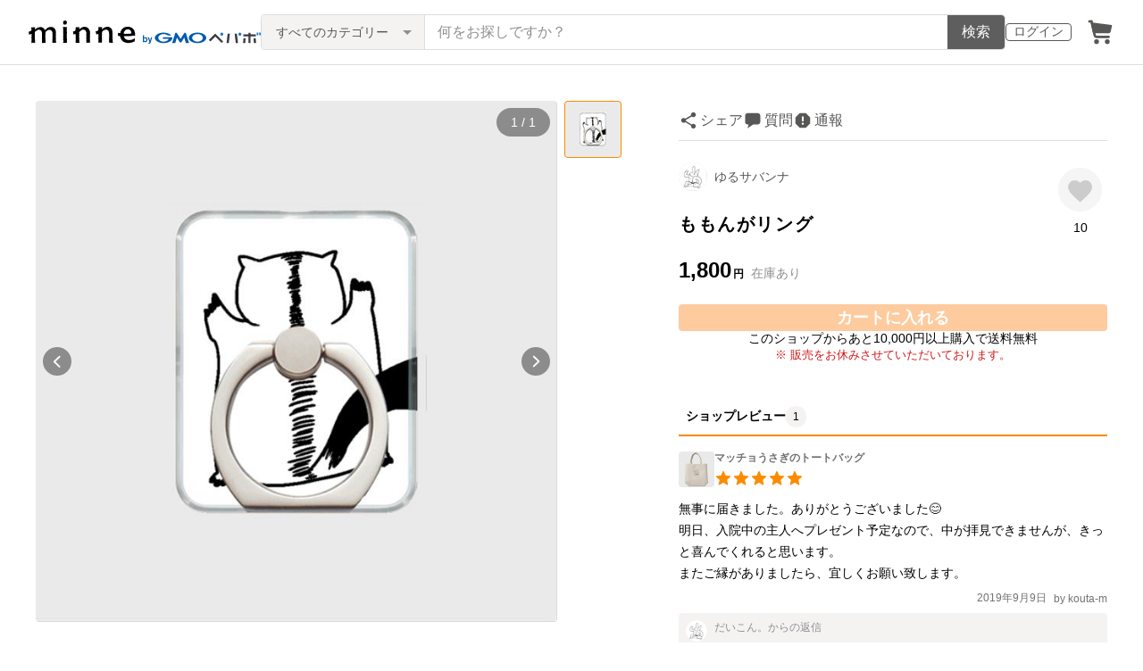

--- FILE ---
content_type: text/html; charset=utf-8
request_url: https://www.google.com/recaptcha/api2/anchor?ar=1&k=6LedJIkqAAAAAO-ttCgbSiz-7ysINpolVR9_xc6R&co=aHR0cHM6Ly9taW5uZS5jb206NDQz&hl=en&v=PoyoqOPhxBO7pBk68S4YbpHZ&size=invisible&anchor-ms=20000&execute-ms=30000&cb=bjsu81vafe4n
body_size: 48523
content:
<!DOCTYPE HTML><html dir="ltr" lang="en"><head><meta http-equiv="Content-Type" content="text/html; charset=UTF-8">
<meta http-equiv="X-UA-Compatible" content="IE=edge">
<title>reCAPTCHA</title>
<style type="text/css">
/* cyrillic-ext */
@font-face {
  font-family: 'Roboto';
  font-style: normal;
  font-weight: 400;
  font-stretch: 100%;
  src: url(//fonts.gstatic.com/s/roboto/v48/KFO7CnqEu92Fr1ME7kSn66aGLdTylUAMa3GUBHMdazTgWw.woff2) format('woff2');
  unicode-range: U+0460-052F, U+1C80-1C8A, U+20B4, U+2DE0-2DFF, U+A640-A69F, U+FE2E-FE2F;
}
/* cyrillic */
@font-face {
  font-family: 'Roboto';
  font-style: normal;
  font-weight: 400;
  font-stretch: 100%;
  src: url(//fonts.gstatic.com/s/roboto/v48/KFO7CnqEu92Fr1ME7kSn66aGLdTylUAMa3iUBHMdazTgWw.woff2) format('woff2');
  unicode-range: U+0301, U+0400-045F, U+0490-0491, U+04B0-04B1, U+2116;
}
/* greek-ext */
@font-face {
  font-family: 'Roboto';
  font-style: normal;
  font-weight: 400;
  font-stretch: 100%;
  src: url(//fonts.gstatic.com/s/roboto/v48/KFO7CnqEu92Fr1ME7kSn66aGLdTylUAMa3CUBHMdazTgWw.woff2) format('woff2');
  unicode-range: U+1F00-1FFF;
}
/* greek */
@font-face {
  font-family: 'Roboto';
  font-style: normal;
  font-weight: 400;
  font-stretch: 100%;
  src: url(//fonts.gstatic.com/s/roboto/v48/KFO7CnqEu92Fr1ME7kSn66aGLdTylUAMa3-UBHMdazTgWw.woff2) format('woff2');
  unicode-range: U+0370-0377, U+037A-037F, U+0384-038A, U+038C, U+038E-03A1, U+03A3-03FF;
}
/* math */
@font-face {
  font-family: 'Roboto';
  font-style: normal;
  font-weight: 400;
  font-stretch: 100%;
  src: url(//fonts.gstatic.com/s/roboto/v48/KFO7CnqEu92Fr1ME7kSn66aGLdTylUAMawCUBHMdazTgWw.woff2) format('woff2');
  unicode-range: U+0302-0303, U+0305, U+0307-0308, U+0310, U+0312, U+0315, U+031A, U+0326-0327, U+032C, U+032F-0330, U+0332-0333, U+0338, U+033A, U+0346, U+034D, U+0391-03A1, U+03A3-03A9, U+03B1-03C9, U+03D1, U+03D5-03D6, U+03F0-03F1, U+03F4-03F5, U+2016-2017, U+2034-2038, U+203C, U+2040, U+2043, U+2047, U+2050, U+2057, U+205F, U+2070-2071, U+2074-208E, U+2090-209C, U+20D0-20DC, U+20E1, U+20E5-20EF, U+2100-2112, U+2114-2115, U+2117-2121, U+2123-214F, U+2190, U+2192, U+2194-21AE, U+21B0-21E5, U+21F1-21F2, U+21F4-2211, U+2213-2214, U+2216-22FF, U+2308-230B, U+2310, U+2319, U+231C-2321, U+2336-237A, U+237C, U+2395, U+239B-23B7, U+23D0, U+23DC-23E1, U+2474-2475, U+25AF, U+25B3, U+25B7, U+25BD, U+25C1, U+25CA, U+25CC, U+25FB, U+266D-266F, U+27C0-27FF, U+2900-2AFF, U+2B0E-2B11, U+2B30-2B4C, U+2BFE, U+3030, U+FF5B, U+FF5D, U+1D400-1D7FF, U+1EE00-1EEFF;
}
/* symbols */
@font-face {
  font-family: 'Roboto';
  font-style: normal;
  font-weight: 400;
  font-stretch: 100%;
  src: url(//fonts.gstatic.com/s/roboto/v48/KFO7CnqEu92Fr1ME7kSn66aGLdTylUAMaxKUBHMdazTgWw.woff2) format('woff2');
  unicode-range: U+0001-000C, U+000E-001F, U+007F-009F, U+20DD-20E0, U+20E2-20E4, U+2150-218F, U+2190, U+2192, U+2194-2199, U+21AF, U+21E6-21F0, U+21F3, U+2218-2219, U+2299, U+22C4-22C6, U+2300-243F, U+2440-244A, U+2460-24FF, U+25A0-27BF, U+2800-28FF, U+2921-2922, U+2981, U+29BF, U+29EB, U+2B00-2BFF, U+4DC0-4DFF, U+FFF9-FFFB, U+10140-1018E, U+10190-1019C, U+101A0, U+101D0-101FD, U+102E0-102FB, U+10E60-10E7E, U+1D2C0-1D2D3, U+1D2E0-1D37F, U+1F000-1F0FF, U+1F100-1F1AD, U+1F1E6-1F1FF, U+1F30D-1F30F, U+1F315, U+1F31C, U+1F31E, U+1F320-1F32C, U+1F336, U+1F378, U+1F37D, U+1F382, U+1F393-1F39F, U+1F3A7-1F3A8, U+1F3AC-1F3AF, U+1F3C2, U+1F3C4-1F3C6, U+1F3CA-1F3CE, U+1F3D4-1F3E0, U+1F3ED, U+1F3F1-1F3F3, U+1F3F5-1F3F7, U+1F408, U+1F415, U+1F41F, U+1F426, U+1F43F, U+1F441-1F442, U+1F444, U+1F446-1F449, U+1F44C-1F44E, U+1F453, U+1F46A, U+1F47D, U+1F4A3, U+1F4B0, U+1F4B3, U+1F4B9, U+1F4BB, U+1F4BF, U+1F4C8-1F4CB, U+1F4D6, U+1F4DA, U+1F4DF, U+1F4E3-1F4E6, U+1F4EA-1F4ED, U+1F4F7, U+1F4F9-1F4FB, U+1F4FD-1F4FE, U+1F503, U+1F507-1F50B, U+1F50D, U+1F512-1F513, U+1F53E-1F54A, U+1F54F-1F5FA, U+1F610, U+1F650-1F67F, U+1F687, U+1F68D, U+1F691, U+1F694, U+1F698, U+1F6AD, U+1F6B2, U+1F6B9-1F6BA, U+1F6BC, U+1F6C6-1F6CF, U+1F6D3-1F6D7, U+1F6E0-1F6EA, U+1F6F0-1F6F3, U+1F6F7-1F6FC, U+1F700-1F7FF, U+1F800-1F80B, U+1F810-1F847, U+1F850-1F859, U+1F860-1F887, U+1F890-1F8AD, U+1F8B0-1F8BB, U+1F8C0-1F8C1, U+1F900-1F90B, U+1F93B, U+1F946, U+1F984, U+1F996, U+1F9E9, U+1FA00-1FA6F, U+1FA70-1FA7C, U+1FA80-1FA89, U+1FA8F-1FAC6, U+1FACE-1FADC, U+1FADF-1FAE9, U+1FAF0-1FAF8, U+1FB00-1FBFF;
}
/* vietnamese */
@font-face {
  font-family: 'Roboto';
  font-style: normal;
  font-weight: 400;
  font-stretch: 100%;
  src: url(//fonts.gstatic.com/s/roboto/v48/KFO7CnqEu92Fr1ME7kSn66aGLdTylUAMa3OUBHMdazTgWw.woff2) format('woff2');
  unicode-range: U+0102-0103, U+0110-0111, U+0128-0129, U+0168-0169, U+01A0-01A1, U+01AF-01B0, U+0300-0301, U+0303-0304, U+0308-0309, U+0323, U+0329, U+1EA0-1EF9, U+20AB;
}
/* latin-ext */
@font-face {
  font-family: 'Roboto';
  font-style: normal;
  font-weight: 400;
  font-stretch: 100%;
  src: url(//fonts.gstatic.com/s/roboto/v48/KFO7CnqEu92Fr1ME7kSn66aGLdTylUAMa3KUBHMdazTgWw.woff2) format('woff2');
  unicode-range: U+0100-02BA, U+02BD-02C5, U+02C7-02CC, U+02CE-02D7, U+02DD-02FF, U+0304, U+0308, U+0329, U+1D00-1DBF, U+1E00-1E9F, U+1EF2-1EFF, U+2020, U+20A0-20AB, U+20AD-20C0, U+2113, U+2C60-2C7F, U+A720-A7FF;
}
/* latin */
@font-face {
  font-family: 'Roboto';
  font-style: normal;
  font-weight: 400;
  font-stretch: 100%;
  src: url(//fonts.gstatic.com/s/roboto/v48/KFO7CnqEu92Fr1ME7kSn66aGLdTylUAMa3yUBHMdazQ.woff2) format('woff2');
  unicode-range: U+0000-00FF, U+0131, U+0152-0153, U+02BB-02BC, U+02C6, U+02DA, U+02DC, U+0304, U+0308, U+0329, U+2000-206F, U+20AC, U+2122, U+2191, U+2193, U+2212, U+2215, U+FEFF, U+FFFD;
}
/* cyrillic-ext */
@font-face {
  font-family: 'Roboto';
  font-style: normal;
  font-weight: 500;
  font-stretch: 100%;
  src: url(//fonts.gstatic.com/s/roboto/v48/KFO7CnqEu92Fr1ME7kSn66aGLdTylUAMa3GUBHMdazTgWw.woff2) format('woff2');
  unicode-range: U+0460-052F, U+1C80-1C8A, U+20B4, U+2DE0-2DFF, U+A640-A69F, U+FE2E-FE2F;
}
/* cyrillic */
@font-face {
  font-family: 'Roboto';
  font-style: normal;
  font-weight: 500;
  font-stretch: 100%;
  src: url(//fonts.gstatic.com/s/roboto/v48/KFO7CnqEu92Fr1ME7kSn66aGLdTylUAMa3iUBHMdazTgWw.woff2) format('woff2');
  unicode-range: U+0301, U+0400-045F, U+0490-0491, U+04B0-04B1, U+2116;
}
/* greek-ext */
@font-face {
  font-family: 'Roboto';
  font-style: normal;
  font-weight: 500;
  font-stretch: 100%;
  src: url(//fonts.gstatic.com/s/roboto/v48/KFO7CnqEu92Fr1ME7kSn66aGLdTylUAMa3CUBHMdazTgWw.woff2) format('woff2');
  unicode-range: U+1F00-1FFF;
}
/* greek */
@font-face {
  font-family: 'Roboto';
  font-style: normal;
  font-weight: 500;
  font-stretch: 100%;
  src: url(//fonts.gstatic.com/s/roboto/v48/KFO7CnqEu92Fr1ME7kSn66aGLdTylUAMa3-UBHMdazTgWw.woff2) format('woff2');
  unicode-range: U+0370-0377, U+037A-037F, U+0384-038A, U+038C, U+038E-03A1, U+03A3-03FF;
}
/* math */
@font-face {
  font-family: 'Roboto';
  font-style: normal;
  font-weight: 500;
  font-stretch: 100%;
  src: url(//fonts.gstatic.com/s/roboto/v48/KFO7CnqEu92Fr1ME7kSn66aGLdTylUAMawCUBHMdazTgWw.woff2) format('woff2');
  unicode-range: U+0302-0303, U+0305, U+0307-0308, U+0310, U+0312, U+0315, U+031A, U+0326-0327, U+032C, U+032F-0330, U+0332-0333, U+0338, U+033A, U+0346, U+034D, U+0391-03A1, U+03A3-03A9, U+03B1-03C9, U+03D1, U+03D5-03D6, U+03F0-03F1, U+03F4-03F5, U+2016-2017, U+2034-2038, U+203C, U+2040, U+2043, U+2047, U+2050, U+2057, U+205F, U+2070-2071, U+2074-208E, U+2090-209C, U+20D0-20DC, U+20E1, U+20E5-20EF, U+2100-2112, U+2114-2115, U+2117-2121, U+2123-214F, U+2190, U+2192, U+2194-21AE, U+21B0-21E5, U+21F1-21F2, U+21F4-2211, U+2213-2214, U+2216-22FF, U+2308-230B, U+2310, U+2319, U+231C-2321, U+2336-237A, U+237C, U+2395, U+239B-23B7, U+23D0, U+23DC-23E1, U+2474-2475, U+25AF, U+25B3, U+25B7, U+25BD, U+25C1, U+25CA, U+25CC, U+25FB, U+266D-266F, U+27C0-27FF, U+2900-2AFF, U+2B0E-2B11, U+2B30-2B4C, U+2BFE, U+3030, U+FF5B, U+FF5D, U+1D400-1D7FF, U+1EE00-1EEFF;
}
/* symbols */
@font-face {
  font-family: 'Roboto';
  font-style: normal;
  font-weight: 500;
  font-stretch: 100%;
  src: url(//fonts.gstatic.com/s/roboto/v48/KFO7CnqEu92Fr1ME7kSn66aGLdTylUAMaxKUBHMdazTgWw.woff2) format('woff2');
  unicode-range: U+0001-000C, U+000E-001F, U+007F-009F, U+20DD-20E0, U+20E2-20E4, U+2150-218F, U+2190, U+2192, U+2194-2199, U+21AF, U+21E6-21F0, U+21F3, U+2218-2219, U+2299, U+22C4-22C6, U+2300-243F, U+2440-244A, U+2460-24FF, U+25A0-27BF, U+2800-28FF, U+2921-2922, U+2981, U+29BF, U+29EB, U+2B00-2BFF, U+4DC0-4DFF, U+FFF9-FFFB, U+10140-1018E, U+10190-1019C, U+101A0, U+101D0-101FD, U+102E0-102FB, U+10E60-10E7E, U+1D2C0-1D2D3, U+1D2E0-1D37F, U+1F000-1F0FF, U+1F100-1F1AD, U+1F1E6-1F1FF, U+1F30D-1F30F, U+1F315, U+1F31C, U+1F31E, U+1F320-1F32C, U+1F336, U+1F378, U+1F37D, U+1F382, U+1F393-1F39F, U+1F3A7-1F3A8, U+1F3AC-1F3AF, U+1F3C2, U+1F3C4-1F3C6, U+1F3CA-1F3CE, U+1F3D4-1F3E0, U+1F3ED, U+1F3F1-1F3F3, U+1F3F5-1F3F7, U+1F408, U+1F415, U+1F41F, U+1F426, U+1F43F, U+1F441-1F442, U+1F444, U+1F446-1F449, U+1F44C-1F44E, U+1F453, U+1F46A, U+1F47D, U+1F4A3, U+1F4B0, U+1F4B3, U+1F4B9, U+1F4BB, U+1F4BF, U+1F4C8-1F4CB, U+1F4D6, U+1F4DA, U+1F4DF, U+1F4E3-1F4E6, U+1F4EA-1F4ED, U+1F4F7, U+1F4F9-1F4FB, U+1F4FD-1F4FE, U+1F503, U+1F507-1F50B, U+1F50D, U+1F512-1F513, U+1F53E-1F54A, U+1F54F-1F5FA, U+1F610, U+1F650-1F67F, U+1F687, U+1F68D, U+1F691, U+1F694, U+1F698, U+1F6AD, U+1F6B2, U+1F6B9-1F6BA, U+1F6BC, U+1F6C6-1F6CF, U+1F6D3-1F6D7, U+1F6E0-1F6EA, U+1F6F0-1F6F3, U+1F6F7-1F6FC, U+1F700-1F7FF, U+1F800-1F80B, U+1F810-1F847, U+1F850-1F859, U+1F860-1F887, U+1F890-1F8AD, U+1F8B0-1F8BB, U+1F8C0-1F8C1, U+1F900-1F90B, U+1F93B, U+1F946, U+1F984, U+1F996, U+1F9E9, U+1FA00-1FA6F, U+1FA70-1FA7C, U+1FA80-1FA89, U+1FA8F-1FAC6, U+1FACE-1FADC, U+1FADF-1FAE9, U+1FAF0-1FAF8, U+1FB00-1FBFF;
}
/* vietnamese */
@font-face {
  font-family: 'Roboto';
  font-style: normal;
  font-weight: 500;
  font-stretch: 100%;
  src: url(//fonts.gstatic.com/s/roboto/v48/KFO7CnqEu92Fr1ME7kSn66aGLdTylUAMa3OUBHMdazTgWw.woff2) format('woff2');
  unicode-range: U+0102-0103, U+0110-0111, U+0128-0129, U+0168-0169, U+01A0-01A1, U+01AF-01B0, U+0300-0301, U+0303-0304, U+0308-0309, U+0323, U+0329, U+1EA0-1EF9, U+20AB;
}
/* latin-ext */
@font-face {
  font-family: 'Roboto';
  font-style: normal;
  font-weight: 500;
  font-stretch: 100%;
  src: url(//fonts.gstatic.com/s/roboto/v48/KFO7CnqEu92Fr1ME7kSn66aGLdTylUAMa3KUBHMdazTgWw.woff2) format('woff2');
  unicode-range: U+0100-02BA, U+02BD-02C5, U+02C7-02CC, U+02CE-02D7, U+02DD-02FF, U+0304, U+0308, U+0329, U+1D00-1DBF, U+1E00-1E9F, U+1EF2-1EFF, U+2020, U+20A0-20AB, U+20AD-20C0, U+2113, U+2C60-2C7F, U+A720-A7FF;
}
/* latin */
@font-face {
  font-family: 'Roboto';
  font-style: normal;
  font-weight: 500;
  font-stretch: 100%;
  src: url(//fonts.gstatic.com/s/roboto/v48/KFO7CnqEu92Fr1ME7kSn66aGLdTylUAMa3yUBHMdazQ.woff2) format('woff2');
  unicode-range: U+0000-00FF, U+0131, U+0152-0153, U+02BB-02BC, U+02C6, U+02DA, U+02DC, U+0304, U+0308, U+0329, U+2000-206F, U+20AC, U+2122, U+2191, U+2193, U+2212, U+2215, U+FEFF, U+FFFD;
}
/* cyrillic-ext */
@font-face {
  font-family: 'Roboto';
  font-style: normal;
  font-weight: 900;
  font-stretch: 100%;
  src: url(//fonts.gstatic.com/s/roboto/v48/KFO7CnqEu92Fr1ME7kSn66aGLdTylUAMa3GUBHMdazTgWw.woff2) format('woff2');
  unicode-range: U+0460-052F, U+1C80-1C8A, U+20B4, U+2DE0-2DFF, U+A640-A69F, U+FE2E-FE2F;
}
/* cyrillic */
@font-face {
  font-family: 'Roboto';
  font-style: normal;
  font-weight: 900;
  font-stretch: 100%;
  src: url(//fonts.gstatic.com/s/roboto/v48/KFO7CnqEu92Fr1ME7kSn66aGLdTylUAMa3iUBHMdazTgWw.woff2) format('woff2');
  unicode-range: U+0301, U+0400-045F, U+0490-0491, U+04B0-04B1, U+2116;
}
/* greek-ext */
@font-face {
  font-family: 'Roboto';
  font-style: normal;
  font-weight: 900;
  font-stretch: 100%;
  src: url(//fonts.gstatic.com/s/roboto/v48/KFO7CnqEu92Fr1ME7kSn66aGLdTylUAMa3CUBHMdazTgWw.woff2) format('woff2');
  unicode-range: U+1F00-1FFF;
}
/* greek */
@font-face {
  font-family: 'Roboto';
  font-style: normal;
  font-weight: 900;
  font-stretch: 100%;
  src: url(//fonts.gstatic.com/s/roboto/v48/KFO7CnqEu92Fr1ME7kSn66aGLdTylUAMa3-UBHMdazTgWw.woff2) format('woff2');
  unicode-range: U+0370-0377, U+037A-037F, U+0384-038A, U+038C, U+038E-03A1, U+03A3-03FF;
}
/* math */
@font-face {
  font-family: 'Roboto';
  font-style: normal;
  font-weight: 900;
  font-stretch: 100%;
  src: url(//fonts.gstatic.com/s/roboto/v48/KFO7CnqEu92Fr1ME7kSn66aGLdTylUAMawCUBHMdazTgWw.woff2) format('woff2');
  unicode-range: U+0302-0303, U+0305, U+0307-0308, U+0310, U+0312, U+0315, U+031A, U+0326-0327, U+032C, U+032F-0330, U+0332-0333, U+0338, U+033A, U+0346, U+034D, U+0391-03A1, U+03A3-03A9, U+03B1-03C9, U+03D1, U+03D5-03D6, U+03F0-03F1, U+03F4-03F5, U+2016-2017, U+2034-2038, U+203C, U+2040, U+2043, U+2047, U+2050, U+2057, U+205F, U+2070-2071, U+2074-208E, U+2090-209C, U+20D0-20DC, U+20E1, U+20E5-20EF, U+2100-2112, U+2114-2115, U+2117-2121, U+2123-214F, U+2190, U+2192, U+2194-21AE, U+21B0-21E5, U+21F1-21F2, U+21F4-2211, U+2213-2214, U+2216-22FF, U+2308-230B, U+2310, U+2319, U+231C-2321, U+2336-237A, U+237C, U+2395, U+239B-23B7, U+23D0, U+23DC-23E1, U+2474-2475, U+25AF, U+25B3, U+25B7, U+25BD, U+25C1, U+25CA, U+25CC, U+25FB, U+266D-266F, U+27C0-27FF, U+2900-2AFF, U+2B0E-2B11, U+2B30-2B4C, U+2BFE, U+3030, U+FF5B, U+FF5D, U+1D400-1D7FF, U+1EE00-1EEFF;
}
/* symbols */
@font-face {
  font-family: 'Roboto';
  font-style: normal;
  font-weight: 900;
  font-stretch: 100%;
  src: url(//fonts.gstatic.com/s/roboto/v48/KFO7CnqEu92Fr1ME7kSn66aGLdTylUAMaxKUBHMdazTgWw.woff2) format('woff2');
  unicode-range: U+0001-000C, U+000E-001F, U+007F-009F, U+20DD-20E0, U+20E2-20E4, U+2150-218F, U+2190, U+2192, U+2194-2199, U+21AF, U+21E6-21F0, U+21F3, U+2218-2219, U+2299, U+22C4-22C6, U+2300-243F, U+2440-244A, U+2460-24FF, U+25A0-27BF, U+2800-28FF, U+2921-2922, U+2981, U+29BF, U+29EB, U+2B00-2BFF, U+4DC0-4DFF, U+FFF9-FFFB, U+10140-1018E, U+10190-1019C, U+101A0, U+101D0-101FD, U+102E0-102FB, U+10E60-10E7E, U+1D2C0-1D2D3, U+1D2E0-1D37F, U+1F000-1F0FF, U+1F100-1F1AD, U+1F1E6-1F1FF, U+1F30D-1F30F, U+1F315, U+1F31C, U+1F31E, U+1F320-1F32C, U+1F336, U+1F378, U+1F37D, U+1F382, U+1F393-1F39F, U+1F3A7-1F3A8, U+1F3AC-1F3AF, U+1F3C2, U+1F3C4-1F3C6, U+1F3CA-1F3CE, U+1F3D4-1F3E0, U+1F3ED, U+1F3F1-1F3F3, U+1F3F5-1F3F7, U+1F408, U+1F415, U+1F41F, U+1F426, U+1F43F, U+1F441-1F442, U+1F444, U+1F446-1F449, U+1F44C-1F44E, U+1F453, U+1F46A, U+1F47D, U+1F4A3, U+1F4B0, U+1F4B3, U+1F4B9, U+1F4BB, U+1F4BF, U+1F4C8-1F4CB, U+1F4D6, U+1F4DA, U+1F4DF, U+1F4E3-1F4E6, U+1F4EA-1F4ED, U+1F4F7, U+1F4F9-1F4FB, U+1F4FD-1F4FE, U+1F503, U+1F507-1F50B, U+1F50D, U+1F512-1F513, U+1F53E-1F54A, U+1F54F-1F5FA, U+1F610, U+1F650-1F67F, U+1F687, U+1F68D, U+1F691, U+1F694, U+1F698, U+1F6AD, U+1F6B2, U+1F6B9-1F6BA, U+1F6BC, U+1F6C6-1F6CF, U+1F6D3-1F6D7, U+1F6E0-1F6EA, U+1F6F0-1F6F3, U+1F6F7-1F6FC, U+1F700-1F7FF, U+1F800-1F80B, U+1F810-1F847, U+1F850-1F859, U+1F860-1F887, U+1F890-1F8AD, U+1F8B0-1F8BB, U+1F8C0-1F8C1, U+1F900-1F90B, U+1F93B, U+1F946, U+1F984, U+1F996, U+1F9E9, U+1FA00-1FA6F, U+1FA70-1FA7C, U+1FA80-1FA89, U+1FA8F-1FAC6, U+1FACE-1FADC, U+1FADF-1FAE9, U+1FAF0-1FAF8, U+1FB00-1FBFF;
}
/* vietnamese */
@font-face {
  font-family: 'Roboto';
  font-style: normal;
  font-weight: 900;
  font-stretch: 100%;
  src: url(//fonts.gstatic.com/s/roboto/v48/KFO7CnqEu92Fr1ME7kSn66aGLdTylUAMa3OUBHMdazTgWw.woff2) format('woff2');
  unicode-range: U+0102-0103, U+0110-0111, U+0128-0129, U+0168-0169, U+01A0-01A1, U+01AF-01B0, U+0300-0301, U+0303-0304, U+0308-0309, U+0323, U+0329, U+1EA0-1EF9, U+20AB;
}
/* latin-ext */
@font-face {
  font-family: 'Roboto';
  font-style: normal;
  font-weight: 900;
  font-stretch: 100%;
  src: url(//fonts.gstatic.com/s/roboto/v48/KFO7CnqEu92Fr1ME7kSn66aGLdTylUAMa3KUBHMdazTgWw.woff2) format('woff2');
  unicode-range: U+0100-02BA, U+02BD-02C5, U+02C7-02CC, U+02CE-02D7, U+02DD-02FF, U+0304, U+0308, U+0329, U+1D00-1DBF, U+1E00-1E9F, U+1EF2-1EFF, U+2020, U+20A0-20AB, U+20AD-20C0, U+2113, U+2C60-2C7F, U+A720-A7FF;
}
/* latin */
@font-face {
  font-family: 'Roboto';
  font-style: normal;
  font-weight: 900;
  font-stretch: 100%;
  src: url(//fonts.gstatic.com/s/roboto/v48/KFO7CnqEu92Fr1ME7kSn66aGLdTylUAMa3yUBHMdazQ.woff2) format('woff2');
  unicode-range: U+0000-00FF, U+0131, U+0152-0153, U+02BB-02BC, U+02C6, U+02DA, U+02DC, U+0304, U+0308, U+0329, U+2000-206F, U+20AC, U+2122, U+2191, U+2193, U+2212, U+2215, U+FEFF, U+FFFD;
}

</style>
<link rel="stylesheet" type="text/css" href="https://www.gstatic.com/recaptcha/releases/PoyoqOPhxBO7pBk68S4YbpHZ/styles__ltr.css">
<script nonce="GjuRonYUEmg85qaMv766uQ" type="text/javascript">window['__recaptcha_api'] = 'https://www.google.com/recaptcha/api2/';</script>
<script type="text/javascript" src="https://www.gstatic.com/recaptcha/releases/PoyoqOPhxBO7pBk68S4YbpHZ/recaptcha__en.js" nonce="GjuRonYUEmg85qaMv766uQ">
      
    </script></head>
<body><div id="rc-anchor-alert" class="rc-anchor-alert"></div>
<input type="hidden" id="recaptcha-token" value="[base64]">
<script type="text/javascript" nonce="GjuRonYUEmg85qaMv766uQ">
      recaptcha.anchor.Main.init("[\x22ainput\x22,[\x22bgdata\x22,\x22\x22,\[base64]/[base64]/bmV3IFpbdF0obVswXSk6Sz09Mj9uZXcgWlt0XShtWzBdLG1bMV0pOks9PTM/bmV3IFpbdF0obVswXSxtWzFdLG1bMl0pOks9PTQ/[base64]/[base64]/[base64]/[base64]/[base64]/[base64]/[base64]/[base64]/[base64]/[base64]/[base64]/[base64]/[base64]/[base64]\\u003d\\u003d\x22,\[base64]\x22,\x22woPCuEdjewlabXlUWcO6wpR7FRUhLlBsw6YKw4wDwotnD8Kiw68PEMOGwrQfwoPDjsOFCGkBHTbCuClNw5PCrMKGCWQSwqpRPsOcw4TCmGHDrTUmw5kRHMObGMKWLg/[base64]/DumQvwobDmEtIw5tSwofCmnvDng5XFWjDkcOKWG7Drk0dw43DuxbCmcOTc8KHLQpcw4rDgkLChl9AwrfCmsO/NsODNcO3wpbDr8OPaFFNBlLCt8OnPzXDq8KRJMKES8KacyPCuFBfwrbDgC/CpVrDojQvwrfDk8KUwprDrF5YZcOcw6wvFSgfwotdw7I0D8Olw5c3woMwPm9xwp9HesKQw77DpsODw6YkEsOKw7vDqcOOwqotHBHCs8KrQ8Kxcj/DvDEYwqfDkQXCowZmwpLClcKWB8KlGi3CoMKHwpUSCMOLw7HDhRckwrcUDsOJUsOlw4DDm8OGOMKOwrpABMOnEMOZHU5YwpbDrTbDhiTDvgbCr2PCuCtzYGQmTFN7wq7DssOOwr1CfsKgbsKGw7jDgXzChcKJwrMlOsK/YF9Dw709w4g+JcOsKhQUw7MiKsKjV8O3YRfCnGpzRsOxI0HDjClKBcOcdMOlwq1MCsOwbcO8cMOJw78ZTAAcaiXCpHDCtCvCv0VRE1PDnsKGwqnDs8OQLgvCtA/CucOAw7zDjCrDg8Obw5pVZQ/Cukd0OH7CqcKUekNYw6LCpMKseFFgQsKFUGHDvMKIXGvDj8Kdw6x1JmdHHsOxLcKNHCRTL1bDvkTCgio0w4XDkMKBwqV8Sw7Co3xCGsKfw4TCrzzCmnjCmsKJQMKWwqoRIsKpJ3xZw5h/DsO+OQNqwpHDv3Q+WmZGw7/DkXY+wowIw4kAdFQmTsKvw5hzw51iasK9w4YRD8KTHMKzDBTDsMOSbCdSw6nCiMOjYA8/MyzDucOmw7R7BQoBw4oewqTDqsK/e8OHw6Urw4XDuknDl8Knwq3Dt8OhVMO/ZMOjw4zDuMKzVsK1VcKCwrTDjDXDpnnCo25FDSfDgMOPwqnDnhfCisOJwoJkw4HCiUIjw5rDpAcwRMKlc1/DjVrDnxLDlCbCm8KAw6c+TcKLXcO4HcKRF8ObwovCh8K/w4xKw6lRw55obWPDmGLDlMKjfcOSw7oKw6TDqXXDncOYDEknJMOEPcKYO2LCjcOrKzQ+DsOlwpBuAlXDjHBzwpkURcKwJHokw7vDj1/DrcOrwoNmNsOHwrXCnE4cw51cYMOvAhLCrmHDhFE0URjCusOVw4LCixUqXkwvF8KIwrwGwptmwqzDg0MNCznCkRHDksKYbT3DqcOFwpMCw7oJwqQUwoFucMKVVlxBLsODwo/Ci0Iww4rDgsOKw6JLXcKZGsO5w7IVw7zCgC7Cp8KAw7bCrcO7wqFdw7HDp8KDXxsBw7PDn8K2w5geesO+bH4+w6opSFrCkMOyw7J2dMOfXht8w4LCpVZMRzdEA8Owwr3CsW12w5UZS8KtDMOQwrvDuGnCkgXCi8OnesOFaTDCn8Oww7fComIkwrR/[base64]/CmsOgw5lxVF3CjMOpXxhKw7dkw6Ytwq7Cq8KrDFk8wrzCgsOpw6gDTnLDh8O4w5DCghhMw4XDlcOuChlhWcOqGMO1w4/[base64]/CqMKnA8KZXsKJD0p7bHzDscKuS8Ktw5kBwr7Cu15Sw7siwo7DgcKeE0twRglZwpXDkw3CkXPCkH7DpsOiMcKQw4DDjADDvcKwSDbDlzJNw6QSb8KZwpnDnsOsJsOewozChsK3LWrCqF/CvCvCvE3DqA8Gw44ibMOafsKIw6EMW8KPwpPCicKuw5IVJ2/DlMOyMHdtLMO8TsOlewXCiUXCmcO/w4grDxzCkDNowqAKNcOGUnlbwpDCg8OnK8KhwpLChyVyLcKQcFw3UcK3ZRDDjsK9aVzDqcKnwoBrU8Kxw4vDkMO2OVQpbRXDln8NScKnTCXCjMO6wp3ChsOiBcKCw79BVsKWXsKBX0UEJhXDljBtw4gAwqXDpcOiIcORScOTd0FYUzDCgAo+woPCnG/DmgdNf1Idw6hXYMOlw5FhVS7Cm8O+TsKadcOvGcKhfWNnTA3Dn0rDj8O7UsKPVcOPw4HCsTrCksKPbQoYIlnCqcKbUTATJmAWEcKCw6fDuDXCihfDrDwLw5gMwpXDjifCih9+U8Oew57Di2/DlcKxGDXClwNvwq3Dg8Ocw5ZgwroxfsOuwojDlcO6K0dXdB3Crj4LwrAFwpR9McOKw4nDj8O4w7kbwr0EACEzZW3Co8KVHzLDr8OjY8Kcc3PCq8KIw4/Dl8O2GsOTwoMmFxcZwonDlsOGeXHCqsO5w5bCq8OXwpwyG8KdewABJUVSIsObcsKxS8OsWh7CiRTDosO/w4Vibx/DpcO9w5bDgQBXfMO5wpl9wrFTw5EzwpHCqVcwQDXDjkLDjMOWYcOxw5pTwrTDlcKuwrHDisO5FDlEYHLDr3Z9wovDuQE9PcOxQMO1wrbChMOVwr7ChMKZwpc/JsKzw7jDpsKBecKfw6kuTcKVw5vChcOPA8KVMQPCtRjDi8Krw6oQdAcEd8KMw4DClcKewqgXw5BRw7smwpBawosww6dkCMKyAVBiwrDCjsOqw5fCkMK5UjcLwr/[base64]/CksOuw7xcwr9gw4fDscOIdg7Cn3hbHxfCsjXCiFPChi9zfSzCtsKUdwlGwrrDmh/DqMOSWMKUNHFdRcOtfcK1w77CuEjCq8KQTMO/w6fDu8K5w7ZFKHbCksKpw5l7w53DmMOTGcKUW8Kswr/DrcO1wqsObMOIS8K7CMOXwqkTw59hd0V7QxzCqMKCDVvDrMOuwo94w7/[base64]/ChD/DrW3CqMOZwqBed1ILw6d8A8KbanFcwoQeC8Kdwo/CoWU5KMKBWsKUQcKkEcOWPy7DkmnDiMKsZ8KTIUBsw65YISbDu8O0wrEyccKbPMK5w5nDmwLCognDrwVCVcK/[base64]/VkAAwpfDgsOsw6RVworCo8OUJsOmO8KFJsKVG05JworDh2XCnR/DpljCrXzCocKbDsOpXlcbDlVWcsOQw5xaw4NkXsKhwq7DtnUGJjgKw57CqBAMZhvCui83wofChRkYL8K5aMK/wrXCnEhBwo0jw6fCpMKGwrrCgRIRwrl1w6E/[base64]/CrsOpT0pjGHU1w7HDvivCjkPDkMODw5PDsFhRw4Rgw4UAFsOtw4nDrG5nwr8KWGZiw5YnLsO1ASDDpgQaw5wRw6PDj1tlMk1FwpQDBsOfEWJGD8KXQ8K4I1FTwqfDmcKLwpVQDGDCizXClXDDq3NiIxnChRzCpcKSAMKZwoMTRCgRw6YnfADDkylHd3hSBxxuWyk/[base64]/CsxjCr8KGOlEyw5Z3wrsVMjnDh8OBTGbCswgJwphnw5AXecO1TzZNw4nCqsOsO8Kkw5FYw5tmawQQfCnCsGcBLMOTSBPDs8OiecKff2wwLMOqAsOmw63DhS/[base64]/O8KMRMO+GmHDpRHCs8OAwp/DgcOwICQKwrHDsMOkw7wlw6PChsOjwpHDtMKXOHDDiUXCs13DmFzCrsKJIG/DkVYeXsODw6dNMsOGGMKjw5sDwpDDjF3DkisUw6nChsO5w5AJR8OqBDQEFsOXGVrCjRnDg8OYYConcMKPaCkdwoVvfWjCnX8AMGzCmcOAwqIIbUfCukjCqW3DuDQbw7RMw7/[base64]/CqcO1OMKBb2/CqcO2QVQbXnRaw6wTQcOTwobCocOhwq1fc8OGZmAYwp/CqzV5V8Oowp/CpkZ7VBJCwqjDnsO4E8ODw4zClTIjBcKWTH3DrXbChh0Mw7klTMOvQMKpwrrDoznCmgopOMO/wr9sX8O/w6fCpMKjwq54Dj4mwqbClcOjaCBpaBTCrwhQRsKbacK4GAAMw4LDpF7CpMKIKcO4UcKYOsOKFMKzD8OtwqF9woJ+PDjDpR8VFDjDiSfDihAXwoMeUTIpeSgBOSfCvsKOZsO/C8Kbw7rDlRfCvHbDmMOXw5rDj0xSwpPCmMOtw7VdPcKcccK8woXCvmzDsyvDmg5VV8KJNg/DvEp/A8Krw6wyw68cQcKMZC4Qw7jCgCdFeR0Bw7/DoMKEYRfCucOUworDu8KSw5AQDQY+wqLDvcKDwoJWZcOVwr3DmcOeFcO4w4LDpMKYw7bCkBEzMMKZwrlxw71cFsKrwp/[base64]/w7hhMcO9wpg8GCfDvMK+MsK2RQrCo8OMwrDDhgTDqMKJw6gIwqU6wpIzw4fCvCgiEcKnaWJNA8Kww6VJHB1Zwp7ChRfCqzhMw7zDuXjDslPCmk9ww5QAwo/[base64]/DpgdowpjCln7DrMKVMh7Dr8OycWxDwrNSw5shwpYAAsOuI8O9IQLCnMK8GcONVApABcOtw7MMw6pjHcOaO0IPwpPCvVYMPsOuCXvCjhHDkMOHw7/DjklbecOGPcKBNlTDjMOcGw7Ch8OpaVnCnsKVa0fDhsKnFR7ClCXDsijCgR/Dt1nDrRcvwpfCrsOLfcK/[base64]/DpcOlacK7w5lNScKgWH/[base64]/KSwEYcOtasOHREpuIjTDrcOpw58+YcOEQHIZEnd9w7nCrcO1dFTDnTbCqCDDnCbCt8KgwqwuIcO5wo/Cjz7DgsOTZTLDkWkWUwhFaMKlacK/W2bDhA1fw5MoGzHDucKXw7vCl8KmDzcKw7/[base64]/[base64]/wpNWXsKDw51Bwp0qT8KYwr/Do2lGwpHDtnnDmcOlNlzCvcKbQsOCacKlwqrDocKPAFoCw7DDkCpORsKrwpYuNxnDhRZYw5oLLD8Rw7LCmnhRwojDgMODSsKlwovCqhHDiUcLw6XDl2ZSdCtdHXzDmT9/KsOJfQXDj8OtwohORyBswqolwpYUE17CtcKmUlhZFmo8wpjCm8OzDATCtmXCvk8CT8OCcMOrw4Q7wprDgMKAw7vCv8OKwphrMcKlw6pGFsK8wrLCsGTDksKNwqbCpiARw6XCn3HDqjHCqcOLIhfDrGcdw5/CqAxhw5rDhMKXwoXDgzvClcKLwpR8wrnDlV3CmsK1MhoCw5jDjBPDpMKmZ8KuVsOrLTDCslBvU8KLd8OuWiHCvMOBw4dvBWPDkGkoXsOFw6zDo8KCTsOiKsK/A8Kaw7fDvETDugPCoMOzdsO9w5Fzwp3DoU19VXHCvB3Cvkl5bHlbwobDvHDCqsOPPxnCscO/PsKiU8K7Mk3CoMKMwoHDncKgJgfCjH/[base64]/[base64]/[base64]/DgcKJEMKTw6h1w510bWkIL0UKw4LChcK8XVrCosKoWcK+K8KRBHfCssOOwpzDtmYtdiLDiMOOXsOXwoULQzXCt2lvwoPDvzXCrH7DqMKOT8OTf1/DmiTDpzbDt8OcwozCjcKVwofDjAkOwovDosK5CsOGw6l5ZMK/aMKPw5BCXcKLwr85ccOZw4PDji4CJ0XCt8OgZG5Yw6JZw4DCosKwPsKVwqFaw6/CkMO+MHcdKcODBcO5wqDCuF3CusOWw4fCvMOrGsKCwoLDg8KSNSrCpsOmEMODwpNfGhAFAcOSw5JkP8OGwozCvyjCl8KRXgHDsXzDv8KaBMKyw6PCvMKNw4UFwpQCw60vw4cuwpjDi1xHw7HDh8O7VmVSw54+woN7w4sOw44NWsK/wrnCvQddFsKQfMOww47DjsKONg3CpFrCpsOFBMKYRVnCo8O4wpPDt8OeYVXDu0ckwp8/w5fCk1RTwpQ5SgHDjcOfJ8OawpzCqRcswr59CRHCoBPCkBEuB8O4KT7DkgTDi0zDjMKmcsK8amfDl8OQWAkJccK5ek/Ct8K2ccOldcK+wqRHZl7Ds8KCH8OXMMOvwrLDrMKtwpnDul7Cil0AD8OuY2DCpsKowoYiwrXChcKPwo/Cggg/w6YfwpnCjkHDowd4BiVsB8ONwoLDucOVA8KTQsOeV8OcRiFFGzB0BMKbwolAbgPDh8KPwojCuFclw4jDqHlQLcKEbTTDisOaw6nDg8O4EyNFFsKqe1DDqlBqw7nDgsKUJ8OMwo/DtCfCsE/Duk/DjVvDqMO/w73Do8O/w4gGwojDsmXDmcKTGwZKw50OwrnDv8OuwqjCiMOdwo1Ww4PDs8KjClfCvX3DiUh5FsOWVsOxM1lSayDDrlkew5k9wrPDtEkUwogxw5J9HznDvsKJwq/Dr8OLQ8OOOsO4VVXDiX7CmXXCoMKjblzCksKfHRMmwpvCm0jCiMKsw5nDrGzCjAUnwotNacOXb1U5wrgHFR/CqMO8w4pYw5QzXC/[base64]/CqzZOIQfCi0DDqcKYecKSYTsePDRrY8K6wrRUwrXDuFoOw48JwpFDNFFew4MpPS/CnnvCnzBpwq1Yw7bCqcO4YMOmHl4pwo7CvcOTFTt0wqBTw5t6YBnDosOYw5kNQsO6wofDqzVfKMOlwovDulQPwoNvC8KfBkXCpErCscO0w4tTw53CpMKLwqXCn8KAL3bDnsOPw6tKFMOPwpDDqUYtw4YQJhA7wrBFw7nDmMO+ZSw/[base64]/CtMO+w4DDqcOZYDJPw6AYwrYnwofDvAA1woIiw6bCosOzZsO2w4jChnbCv8K2ezMFYcKVw7fCu2dcTXrDmUfDnw5gwrDDnMK0ShzCpRgaSMOWwobDqFXDgcKGw4RhwotUdRkANFZow7jCucOTwop9FkfDiz/DiMKzw6rDnR7Cq8O9ATHCksOrAcKSFsKxwozCr1fCj8Kbw4/DrFvDq8OAwprDsMOzw5UQw60tQ8KuQSfDm8OGw4PDi1zDo8OMw63CpHoUGMOrwq/DlS/DuSPCgcKQPWHDnzbCqMKNTl/CkH8gf8KFw5fDnTQtLwvCqcKywqcmflhvwozDqyHCl2dADERjw7bChxx5Yl9DFU7CtwNVwobDjQ/[base64]/CucO1w7Qnw4nDkcOOwoM5WsKbw488wpbCnUTCpsOIwooNbMOkaBvDoMOlewRqw71KRk7DhsK+w57DqcO/wrYqT8KgNQUqw6QOwrBxw7nDjH01CsO9w5DDicOyw6XCn8Kew5XDqgdNwp/CjMODw4cmCMK6wo0lw5HDsHDCpcKXwqTCkVRqw5l4wqHCuy7CtsKTwqh4YcOKwrPDocOQdg/Cli8bwrTCunZcJcKdw4kAXhrDucKPST3DqMOSW8OKJ8KXN8Otey/CscK4wpnCjcK5woHClQxzwrNgwohhwrctY8KWw6k3CG/CpcObRF/DuS4HNl9iExvDr8KAw6nCu8O8w6vCoVrDgTBgPyjDmmV0FsK2w7DDucOrwqvDlMKsKsOLRxDDv8Kzwo48w4xrIMOCScKDZcO/[base64]/ChUMQG0Uow4bDmsOGR8OWw4jDhcOMwoPDtsKFwoYNwp9bEQxkVcOcwo7DkzJuw67DhMKKfcKZw6rDmcKgwqzDrsOQwp/[base64]/CrUEiaWjCi8OuwoMsw5/CpBnDm8Oowq3CoMKLP0QcwpNHwrsKRMO5R8KawpLCoMOvwp3Cv8OWw6ogWkbCqF9GNypuw7R9AMK1w5pPwqRcwoLCpcKKScOGGW/Ck0PDg2TCjMORfU46w5bCqMOBEUnCo2k4wqfCpcK9w6XDo00MwpJlB3DCicOMwrV9wplQwqo1w7HCgxjDhsO3UyXCmlgjAHTDp8O0w7TCisKyM1ZHw7bDh8Ofwp1Qw6Ezw49TOhbDsmnDk8KSwqTDpsKyw7Uhw5DCvkHCuChmw77CvMKlDkVEw7waw6/Dl0IJcMOof8OMe8OtfsOMwpXDtWDDqcODw6DDlWQVLcKpfsKiRzLCjl9CfsKeTMKmwrDDjmQfXy/DlsKAwoTDisKuw5EAJVvDnU/CmXc5E25lwq52EMOSw4HDkcKxw5/CucOqw73DqcKjccK9wrEPaMO8fw4QeRrCuMKPw5V/w5sWwpxyesKqw5bCiVEcwqEmRnt8wp50wpNtKMKGaMOww6PCisOIw7JLw4PCtsO8wq/DuMOaTzLDjyLDuRA2Kgp6I1vCm8KWIsOadMOZKcK9CsOHX8OeE8Ozw6jDrAkPYsK/YHAfwqLCmAPCl8OWwrLCvDfCuzonw6Yjw5PCqmQHwq/CtMK0wo3DvDzDunzDpmHCvUsSwqzCrBVLaMOwZxzDosOSLsK8w7LCoxQee8KIGEzDuGzDphJlwpM1w4LDsgfDukDCrFzCkEYiEMKxB8OYA8OiUyHCksO3w60ewoXDk8KHw4zCjMOowrjDn8OzwrbDkcOZw74/V1NraHvCj8KANForwrNlw5Nxwr/CjyHDu8OQKkTDsgfCoUzDjWhBWHbCiSoOKzoGwpENw4IQUyjDv8K3w77DqcOANBF0w7ZlO8Kzw78IwplaDcKvw73CnQ4Yw6BVwrLDmgJpw4xXwpbDsnTDs2/[base64]/DujhqGcOrwqcsw5fDllPCmsOJwrDDrcKxPlHCnsKew7kEw7HCgcKFwpcucMKZdMOmwqPDu8OewrZ5wpExfMK2wqnDm8ODX8K+w60DTcKOwr9/Gh3DhSrDucKVccO6asO2wpzDqAQbcsO+UcOVwoVMw4Zzw41iw5pECMOEZyjCvmxvw6Q0MXU4KFrCjcK6wrZKdsKFw4LDh8OJw6xxbyIfGsK/w6tgw71jJkAqH1nDncKsGW/[base64]/Ds8O4wpTDiUHDicKhaXkfYRcPwr0jwp3Cuh7Cn21Hwr1vV1fCpsKSdMOjJ8KnwrDDocK6woHCnDDDmWoQw7XDqsKYwr5/QcKRK0TCg8O/UFPCpA4Jw6xfwr0rWzDCum8iw4XCscKowqo6w78mw7jCsEZoT8K1wp85wqdFwqk7KCPCi13DrDhAw7vCtcKvw6XCuF0twpFwai3DoD3DsMKgT8OZwpzDmgzCncOrwq4uwrldwpdvFnXCgXooNMO3wqgMbmXDo8K8wpdew5M/[base64]/FU/DlVFcZjAPwpTCqMKzIMKEdgnDicKZasO4w6l+wrzCrGzCisOowp7Ct0/CosK/wpTDqXTDl0XCicOQw7zDocKTP8OZEMObw5lzJcKiwroow6rCl8KQfcOjwqTDqH1fwqzDtRcnw4tbwqjCjTAPw5/[base64]/woh/KlkuwpnDtxLCt8Kyw7kdw5h/[base64]/DqcOyD8K1wow3w7AdZMO5w7cHQzNmZsOZN8KQw6rCtsOMDsOBH0TDkmVXIA80REBxwr3Cg8OAMcK1ZsOsw5zCtmvColvCt119wo98wrXDlnlcYgpqYMOSbDdYw47Cgn3CucKAw510wrbDmMKAwovCrcOLw5c/woTCrQxvw4fCmcKHw6DClcOcw5zDnyshwoF2w7XDqsOKwqjDll7CicO/[base64]/Ds8OGw404w73DjknDgnDChTzCvMKAc2YmBEYlLUQtacKlw45WLAwBWMOJRsOtMcKcw748W3YaQHdrwoDDncOFWV1lJw3DicKYw4Ycw7HDmCRow6EVdDgVdMO7wookNcKjOUJVwoDDscKGwrA2wrwew5ENOsO2w5TCu8OYIsK0QmhLwq/[base64]/DisKnXDbCkUDCgFR7VsOvw4Ynw5nCscK4wqN2w6cNw6kXE0AZIGIoEAvCqcO8TsKtRWkSDcOiwr8RR8OuwplOQsKiJRpmwqVJFcOHwqfCuMOTTQllwrJYw7fDhz/CtsK0w45KYTrCnsKTwrTCrTFANsKUwonClGDClsOfw7E1wpN2GHXCjsKDw77Dl2/CoMOCXcO3EilNw7XDtxkWOXgNwoxbwo7ChsOXwonDuMOjwp3DtGbCtcKAw78yw68lw6lIIMKEw4HCo1zCuy3CjD9wAMO5EcKpJGodw7kZesOkwoQpwqVhd8KFw6Afw6dDB8ONw6J+MMOxHsO+wqY6wqomLcO0w4R/PRxALlpUw5kBAzrDvVBXwonDukLDusKwVT/Cl8K6wqjDsMOqwroVwqBQBjk8GAltJcO8w4MoGE0MwoArasOxwpzCocK0ZgLCvMOKw5occl3DqQ9uwrBnwpMdKsOGwobDvW82d8Ovw7EfwobDgiPCl8OSPcK7PcO2XmHDsy3Dv8O2w5TCgwUdR8O9w6rCssOVMl/[base64]/[base64]/w4bCsAzCqEnCthYswqLCqmVPwoTCnALDijU5wqnDsDPCnMORVljCmsOIwqd1VsOpOmUuE8Kew6low7LDh8Ksw6PDlRADQcODw5bDh8K3wqF1wrxwd8K7akDCu23DisKqwpLCi8K0w4xxwqvDpUvDpCfCk8KAw5VlRDJ/e0PDlXLCvl7CjcKdw5zCjsOWCMOxM8OlwpMyXMKMwoZLwpZ9wrhww6BBKsOzw5jDkTjCmsKEMWYZK8KCwqXDujBwwqttS8ORH8ODYz7CsXBJIxbCm2l4w5gwJsKrN8KCw47Dj1/Co2HDtMKFf8OYwpTCm0TDtXDClEfCti9lJcKSwoLCvyoCwqdHw4nCr2JzPlw1HA0hwoPCozjDhcOpVxDCt8OzXRdlwqcawq5xw5xgwrnCsQ85w63CmRnCq8K7fmbCjyAMwrDCuzcvCVnCrCElQsOhQGPCs0MGw5XDssKSwrgTNVjCjQASPcK8JsOiwofDmE7CiH/Dj8OqfMKZw5HClcOJw5BTPDHDnMKKRMKDw6p/[base64]/wqPDoiIiwpRKw5Nvw4xxwqhewodVwpE5w6/CoDTCt2XCqQ7CjnJgwrlHHcKYwppiBQJjOnMgw7Mzw7NDwrzCkFBLXcK6bcOpBMOyw4rDoFdNPsOzwqPChsKcw4vCqMK5w5fDpVFNwp0zMjHCkcKzw45cC8KWdXtvwrQNdcOiwo3CqjwQwrvCj0zDssO9wqY5ODLDgMK/wokcam3DjsOGKsOxQMK/w5kmwrQYCzvCgsOHBsO/[base64]/Dm8OVN8OMw5ofV8Kwwr8Yw63DrMK8w5nDpcOrw6LCq8K6Qm3CjwEbw7XCkSHCmibCm8KCF8KTw614LcOww6p6cMOaw6loc2Rfw4ZOwoXCt8KOw5PCqsOzcBoAUMOPwp7DoEHCt8KDGcKbwqDDncKkw6vCjy/CpcO4woRbfsORGk1QGsO4HAPDn28Te8OGGMK6wptkJsKlwqfCjRouOXwCw5c2wrTDkMO5wpfCi8KaEQFuasK/w7hhwq/[base64]/[base64]/DhsK0w7zCjsKCX07ClcKufcKFwpk1w6DCtcKhVRfChHplaMK7wofCpCTCn2xEdVDDhcO+Y2HClFTChcK0CgQaMFvDvjrCucKMZgrDkVvDtMK0cMOXw5g8w5rDrsO+wqlgw5jDgQ9jwqDCnDTCgB/DuMOyw6c+c27CncKsw5rCjTfDq8KgLcO/wrEXL8KZOzfCpcKuwq/Cr3HCgnk5wr1bLyokYE56wo1BwqvCm1t4JcOow5onecKZw7/CqMOow6fCrhJPw7t3wrIywqxJVhHChBg+AsO2wrLDqwzDhABsDUrChsOIGsOGwpvDolPCrXpMw6hOwoTDjxDCqxrCs8OoTcOcw5AifUzCj8O9SsK3fMKsAsOECcOsOcKFw4/Ckwlew61bdVsGwpMMwrkMBwYXDMKFcMOKw47DpsOvNRDCqmtCbhPClQ/CjgzDvcOYTMOJCnTDvzMeZMK9wp/CmsK6w6Q5CX57wo1Bch7DlzVxwq9Rwq52wqrCmibDgMOJwrPCiEXCuisZwrvDqsKJaMO3DWXDtcKcw5s4wrXCr3UOUcKtLsKwwpIXw6sswr0tL8KQRB87wqDDucKHw7XCvUvDvsKewpsgw4oeWWRAwoIGLE1uJMKYwpPDtHPCpcO7EsO/wpx/wofDkQdnwrbDiMKMwrlZBMONT8KDwod3worDocKzA8KaACMsw7cRwrvCt8OqMMOawrbCmsO7woHDmDgsMMKIw6Qxbjg2wrrCsBbCpjPCocKkc3/CuifCo8KyCzJLfTUpRcKtwrdVwrp8Ai3Dv0Vuw5HCkQcUw7PCoAnDpsKQcVkRw5kkSHJlwp4qVsORLMK0w6BwLMKQGyDCkWlQMzrDuMOKDMOsc24SdirDmsO9DEjCkVLCj3nDtkVnwpLDu8OyPsOYw4jDhcOjw4PDkEksw7/CiibCugzCgwVbw7Qnw7bDhMO3wrfDu8OjSMK/[base64]/[base64]/EsOFK8OTw6nDucKfYzrDtsK8TX3DncOxGsKXDjsBJsORwonCsMKwwrrCu03DosOZCcOVw6PDscKwUsKZG8Kww6BxE3U7w4nCmV7CvcOOTVTDikfCtW4Ww6XDqzUQL8KLwo/Cj0LCowl8w5IQwqzCkEDCih/DhgfDnMK4MMOfw7dNWMOaMXbDqsO8w4TCrypXHcKTwrTDn3bDjUNqBcOEdTDDh8OKUD7Chm/[base64]/CjMONw7wXw5HCjHxHBsKcS8KxwpVoDjPCrTkyw7oEPcOPwolXPV3DmMKCw4MoSi0uwqXCrAssCVJawqc/[base64]/CnT8vw7hFY8KPBnrCgCZDbMK8fcKMHMKKwq43wqsmKcO5wrvCscOee33DhsKTw73CtcK4w7hSw7ckVw0OwqTDqH4+N8KgU8K8XcOzw68CUyLDiVddGmtzwqDCjsK8w5hvUsKdBjxDLiILZMO/bDBvIcOyCsKtSicdQsOrw4/CosOtwqXCqMKkclLDhMK0wp/ClRJEw7VVwqjCjhXDrFjDlcOyw6/[base64]/[base64]/ClhPDgMOJwoLDpMOwwpDCscOUC8O6w4x0SSNXdgPDisOxasOWwqpJw5A8w4nDpMKIw5EOwqzDpcKxdsOAwoNKwrFiSMOODETDuFTCm24Uw4/DpMKzTzzDj0lKK0rCisOJXMKKw4gHw4jDiMKrNAlTLcOBHWpiUMO5dH3DuH9+w4/CqzZEwrXCvC7CmyUwwqsYwrLDm8O8woLCmhYQTMONXsK1RiNeAGHDvA3DjsKHwpnDuz9Fw4nDlcK4XMKfasORR8KMw6rCij/CjMKZw4l/[base64]/CosOTw4TChBgyY1bDmcOMwrt+wrtaIsOGLVbCksK/wrPDiDMEHTPDscO+w603OF3CocOCwoVTw6zCoMO2V2Bna8KVw49Jwp7DpsOWBMOTw4LCksKXw7JGfDtGw5jCkiTCqsKLwqjCvcKPMsOew6/Cnhx6w7jCg10QwoXCuW80wrMpwpLDgnMQwo47w4/CpMObfRjDkx/DninCoCdHw6XDhE7DiCLDh3/CosK9w4HCq0QLXcOFwo3DrChJwq/DpSrCqjrCq8KHZcKFP0DCjcOUwrTDsWPDtkEmwpBfwqHDnMK7F8KkbcOWdcOkwqlfw7A3wrI4wrc7w7PDkFfDp8KkwqvDqcO8w6zDn8O0wo1DJCXCuCN/w6gbFsOYwrd6ZsO7fWJRwroRwrlrwoDDhnfDqFDDnFLDnEkaeyooLMKoWxzCgMKhwoZHMcOZKMO6w4PCtE7DgsOWE8OTwoQUw5wSIhMMw6Fbwq4/HcKzecOkcHp5w5DDhsOpw5PCjMOrFsKrw4vDssK0G8KxAkXCo3XCpwfDvmHDlsOaw7vClMOzw5rDjn9uZ3N0WMKtwrHCjyVrw5YTPhDCoiDDpsOywqvDki3DlULCv8KPw7/DhcKYw6fDhD1ge8K9UMK6M3LDjA/DskLClcKbYCzDrhhBwp0Ow5XCrsKoV2ABw7pjwrbCtl/[base64]/DgsKow4NuXsKrAVnCvQFEw6rDpcOcfcKWwoNyH8O3wrpYZsOtw6w4VsK2PcO8UCVtwozDuyPDr8ORKMKywpvCv8KqwoIxwp7Cl3TCjMKzw5HDg0vCpcKbwqVhwpvClCpHwr9cWybCoMKQw7jDvnAiRcOAHcKhFhAnBFrDhcODw5LCuMKywqh3wrnDm8OPfSs3wrjChG/CgsKAwoQlEcK7wpDDs8KLNjTDtsKFT2rChjs4wq/DuSAKwp1dwpU3w7Exw4vDhsO4AsKyw6hhTxAkAcOrw4JRwpQXdT0fOw/Dj0vCiW9owp/DmjxuSW4+w5xhw53DssOiC8Kmw5PCvMOpFsO6NMOXwpoBw7PCoUp9wppTwpJiEMKPw6zDhsO6b3XDvsOXwqF1JMOjwrTCqsKyFsOXw7FVNinCkh97w47CgzLCiMOkPMOobhhpw7/DmTsXw7E8asK+bxDDocKjw4Z+w5HDqcKSCcOfw4sCacKHGcOvwqQiw4RlwrrDssO5wq18w6LCscK5wrHCn8KHGsOvw5kOf1EIbsKZUV/CgkTCuRTDq8KhdXYBwpt6w7kjw4zCkSZjw7rCuMKqwo8LAMO/[base64]/AsOFw58eR2UoJsOoaiTChz9uAsO/wpphGT8kwrHDrmvCq8KURcOWwr7DqHXDhcOVw7PCiUEcw5nCiEPDqcO5w7MsQ8KTLMKMw57CmE5vI8OUw4sqCMOEw6dOw5ljIGh5wqDCjMKvwrI3XcOPw67Cly1leMOtw7AkBsKywr1NGcO/wpvDkFrCvsOPasOxB0PDqRg8w6/DpmPDimYKw51XSClCeyJKw7pbOjxtw6/DgAZyFMOwesKTTylANDrDi8K6wrVNwoLDnHMQwr3CjQl1GMK3ccK+c0jCsEbDl8KMMsKpwp/DssOeCcKGS8KyNh8kw4BzwrbCqj9Mc8O1w7QywpjCv8KZEi/DlMOrwrZ8MFvCmSZ0wonDkU/[base64]/YB92e8OUO2p5w4lWwrAxw77Dp8OBwrAKDxx2wq50NcOnwpPCvlJjEDx2w64JK1vCqsKIwqNowrJFwqHDhMK1w58fwohZw57DhsKAw7zCnGfDlsKJUR9SLlxpwohwwpxGTMONw4LDon8BHjzDgsKTwqRhwpAqSsKUw6lwOVrDgRhLwq0dwp7DmAHDtCYPw6/DilvCujHCisOww7MqHCcbw4tIasO9XcK7wrDCjFDCrErCmC3Dn8Kvw5/Dj8OKJcOmE8OSwrlmwq0fSkgNbcKZTcOnwq5OYVxSbQoPOsO2F11rDhXChsKFw54Cw49cVifDjMO8J8O7TsKAwrnDssK/IndbwrXDq1RQwotxUMKNfsK+w5zCvznCu8K1UsK4wp8ZfQ3Cp8KbwrpHwpVHw5PClMOTEMKsYjMMHsKJw5bDp8KhwqxMKcOnwqHCncO0QlJANsKrw4cKw6MGccK7wolfw60oTMOBw6ICwpFqAsOLwrgSw7DDlC3Ct3rCo8Kpw4o/wp/DjirDvmJ3acKew6BowqXCjMKvw5jCpU3CksKLw71Zew3CgcOhw5jCnRfDscOCwrbDmT3CksKzXMOSJXFyO0LDi1zCn8KxaMOFGMKfYXdHZApFw54/w5XCqsKEMcOGEcKmw4R4GwxbwpJ6CTfDkkZVUwfCmzfCksO6woPCtMOiwoFKKUvDlsKXw5/Dhk8ywoo1JsKRw7/[base64]/[base64]/DnFoMwok2w5PCpmJOcBVswp7DtgQdcCEkD8O/PsKow7wTw7XDtQfDk3dNw4rDpzsfw4jCgV8RM8OVwqRlw4DDmMO+w6/CrMKJLcOZw4rDlVsLw7R+w6tPAsKsJcKYwpIXT8OewooiwrEQSMOKw5AlGDTDmMOawp58w4UvYsK9LMO8wqfDicOAYSggQiHCl1/[base64]/IFhcaMOuJsOKFXjDnXFwwr0rwr8wRcOswpbCjMKmwpnCq8Otw5EHwrlCw7zCmEbCvcOvwoXCqjfCvsO0wosmXcKwMRfCssONAsKTMsKPwqbCkz3CsMKaTMK0AEoFw7LDq8KSwosjEcOMw6TCux7DtMKbM8Kdw6lDw7/[base64]/CssOFYxtPN8OOw4nClEEqWx1kwoPDhMK8w6c2WW7CgcKbw5vCu8KGwqvCjmwjw4tJw6PDuCPDscOjPF1gDFQ2w75ubsK3w6lUf1fDrMKXw5vDplAhQcK3KMKdw54rw6dqW8KKGV/DtnQSfsOIwo11wrsmb2dOwowLUHPCqQvDmMKDwoVKKMK8MGXDtsOrw5HCnyfCrMOWw7LCosOsY8OZKVPDrsKPw4XChF0lTWvDo0TDgSHCrcKaSQBsTMKWOsOMMXEhJ2spw7AafA7Ci0p6BmBIJsOeQjzDjcODwpzDmHQZCMO2fyTCogHDqMKwI01Awp9sFFrCtnorwq/[base64]/[base64]/DuDTCrsKScEHDtcOzd8O6w5lEUFApag7Cv8OgRT7Dp1Y5IBZdJFHCj3zDvMKoBMOmJsKJTE/Dsi7CvjrDr1JKwoMuR8O7HMOWwrLCo1IUTm3CkcKFHhB2w7hdwrUgw44eThogwrQ/DFTCuXTCskBVw4bDo8KMwp0bw57DrMO5QXIfecKkW8Otwol9ScOfw7pZKkciw4rCpwI4SsO2WcK8HMO3woMgW8KAwo/CpGEmRhsmdMOQLsKuw4crHVTDtH0ANMOTwpLClW3Drx4iw5nDmRfDj8KCw4LDlU0rQnIIScKcwoFOG8Ksw7TDpsKiwrzDkR06w5VyaABNGsOUw4zCtn8rZsKxwr/Ckm1HHXjDjSMVWcKnLsKqSyzDh8OhbMKcwo0WwoXDmCjDqBQcHAheb1vDg8OtV2nDhcKiDsK/[base64]/[base64]/[base64]/DtMOcwrN0XsKBw7nDhsKkwrHDinpgw4jCvMKqWcOhG8K0w7zDvcO5X8O0aHYhfhDDsgIUwrEBw53CmQ7DrTnCkMKMwoXDsSzDqcKMZwTDqUtNwos7OcOmPl7DgHLCsXsNM8O1DXzCgBRpw6jCpTgJwpvCjxLDu3NOw5NbVjAlwpg8woRYXQjDgHd6P8O/w7cSw7XDj8KqDMOaQcKnw5nCkMOkfmpOw4DDp8Kvw6tDw4jCqFvCo8OSw5NZwo5MwozCsMO/[base64]/CtMKwH8Oow5A+w4ZTPEQ6d8K3wq/Cr2bDrGnDsEjDlsOjwphxwqxVwqHCp3orA14Iw50ULWvCpQ1OEzTCrQ3DtnNIBgYrOV/CoMOhIcOBcsOuw6bCgSLDm8K/O8Obw69pQMO+THPDpMKkHU87MsOZImHDpsO0dybCjMK3w5fDpcOnDcKDKMKBZnlHGRLCjMKlZUDDhMKdw7DCgsOlfz/[base64]\x22],null,[\x22conf\x22,null,\x226LedJIkqAAAAAO-ttCgbSiz-7ysINpolVR9_xc6R\x22,0,null,null,null,1,[16,21,125,63,73,95,87,41,43,42,83,102,105,109,121],[1017145,768],0,null,null,null,null,0,null,0,null,700,1,null,0,\[base64]/76lBhn6iwkZoQoZnOKMAhk\\u003d\x22,0,0,null,null,1,null,0,0,null,null,null,0],\x22https://minne.com:443\x22,null,[3,1,1],null,null,null,1,3600,[\x22https://www.google.com/intl/en/policies/privacy/\x22,\x22https://www.google.com/intl/en/policies/terms/\x22],\x22RC8zyAhnn1dh3uSBi3E6LIqD+SjDgv5Ia8ycF8gommQ\\u003d\x22,1,0,null,1,1768822800725,0,0,[85,200,35,252],null,[236],\x22RC-ViNS1CZfksyKQA\x22,null,null,null,null,null,\x220dAFcWeA7-hZqDceWyxa92v_gytyk1NovXBECIaJNMQQPTPWUZu46pe2u7NP1zjWmqSeNyweG3-_KGxhq45uHOVomohlYVvlAzLQ\x22,1768905600774]");
    </script></body></html>

--- FILE ---
content_type: application/javascript; charset=UTF-8
request_url: https://assets.minne.com/_next/static/chunks/pages/items/%5Bid%5D-19c71a79b6fb3c72.js
body_size: 34793
content:
(self.webpackChunk_N_E=self.webpackChunk_N_E||[]).push([[2075],{48559:function(e,t,n){(window.__NEXT_P=window.__NEXT_P||[]).push(["/items/[id]",function(){return n(37267)}])},27493:function(e,t,n){"use strict";n.d(t,{Z:function(){return c}});var a=n(85893),i=n(74397),o=n(94755),r=n(67294),s=n(37887),l=n.n(s),c=(0,r.memo)(e=>{let{initialStateFollowed:t,isLogin:n,isOwnPage:s,onAddFollow:c,onRemoveFollow:d}=e,[u,m]=(0,r.useState)(t),[p,h]=(0,r.useState)(!1),_=(0,i.D)();return(0,r.useEffect)(()=>{m(t)},[t]),s?(0,a.jsx)("button",{className:l()["follow-button-disabled"],disabled:!0,children:"フォローする"}):(0,a.jsx)("button",{className:u?l()["followed-button"]:l()["follow-button"],onClick:async e=>{e.stopPropagation(),e.preventDefault(),p||(n?(h(!0),m(e=>!e),(u?await d():await c())||m(e=>!e),h(!1)):_.showMessage("ログインするとフォローできます。",{text:"ログイン",action:o.Z}))},children:u?"フォロー済み":"フォローする"})})},62956:function(e,t,n){"use strict";n.d(t,{Z:function(){return d}});var a=n(85893),i=n(67294),o=n(97819),r=n(95400),s=n(90856),l=n(51069),c=n.n(l),d=(0,i.memo)(e=>{let{url:t,imageUrls:n,productTitle:l,shopName:d,productId:u,isOwner:m=!1,closeHandler:p}=e,h=(0,i.useRef)(null),_=(0,i.useRef)(null);return(0,i.useEffect)(()=>{if(h.current&&_.current){let e=h.current,t=document.createElement("canvas");t.width=e.width+200,t.height=e.height+200;let n=t.getContext("2d");if(null==n)return;n.fillStyle="white",n.fillRect(0,0,t.width,t.height),n.drawImage(e,100,100);let a=t.toDataURL();_.current.setAttribute("href",a)}},[t]),(0,a.jsxs)("div",{className:c()["qr-container"],children:[(0,a.jsxs)("div",{className:c()["qr-display-area"],children:[p&&(0,a.jsx)("button",{className:c()["qr-close-button"],onClick:p,type:"button",children:(0,a.jsx)(o.Z,{alt:"閉じる",src:"/minne/icon/icon-close-gray.svg",width:20,height:20,layout:"fixed"})}),(0,a.jsx)("div",{className:c()["qr-logo"],children:(0,a.jsx)(o.Z,{alt:"minne by GMOペパボ のロゴ",src:"minne/shared/logos/vertical-m.svg",layout:"fill",objectFit:"contain"})}),(0,a.jsx)("div",{className:c()["qr-code"],children:(0,a.jsx)(s.Z,{value:t,ref:h})}),m?(0,a.jsx)("a",{href:"/",download:"qr_".concat(u,".png"),className:c()["qr-download"],ref:_,children:"QRコード画像をダウンロード"}):(0,a.jsx)("p",{className:c()["qr-text"],children:"作品のご購入はこちら"})]}),(0,a.jsxs)("div",{className:c()["qr-description-area"],children:[(0,a.jsx)("p",{className:c()["qr-product-title"],children:l}),(0,a.jsx)("p",{className:c()["qr-shop-name"],children:d}),(0,a.jsx)("ul",{className:c()["qr-image-list"],children:n.slice(0,3).map((e,t)=>(0,a.jsx)("li",{className:c()["qr-image-".concat(t+1)],children:(0,a.jsx)(r.Z,{alt:"作品画像".concat(t+1),layout:"fill",ratio:1,src:e,objectFit:"cover"})},e))})]})]})})},58039:function(e,t,n){"use strict";n.d(t,{Z:function(){return P}});var a=n(85893),i=n(65155),o=n(67294),r=n(68924),s=n.n(r),l=n(32211),c=n.n(l),d=n(50463),u=n.n(d),m=n(95400),p=n(97819);let h=(0,o.memo)(e=>{let{url:t,product:n}=e,i=e=>e&&e.photos&&e.photos.length?e.photos[0].baseUrl:"";return n&&n.isDisplayed?(0,a.jsx)("div",{className:u()["product-card-wrapper"],children:(0,a.jsxs)("a",{href:s()(t),target:"_blank",className:u()["product-card"],children:[(0,a.jsx)("div",{className:"".concat(u()["image-wrapper"]," ").concat(u()["only-pc"]),children:i(n)?(0,a.jsx)(m.Z,{alt:"作品画像",src:i(n),width:158,height:158,quality:100,layout:"intrinsic"}):(0,a.jsx)(p.Z,{alt:"作品画像",src:"/model/photo/large_square.gif",width:158,height:158,layout:"intrinsic"})}),(0,a.jsx)("div",{className:"".concat(u()["image-wrapper"]," ").concat(u()["only-sp"]),children:i(n)?(0,a.jsx)(m.Z,{alt:"作品画像",src:i(n),width:106,height:106,quality:100,layout:"intrinsic"}):(0,a.jsx)(p.Z,{alt:"作品画像",src:"/model/photo/large_square.gif",width:106,height:106,layout:"intrinsic"})}),(0,a.jsxs)("div",{className:u()["product-info-wrapper"],children:[(0,a.jsxs)("div",{className:u()["product-info"],children:[(0,a.jsx)("p",{className:u()["product-name"],children:n.productName}),(0,a.jsx)("p",{className:u()["product-price"],children:n?n.saleFlg?n.price?"".concat(n.price.toLocaleString("ja-JP"),"円"):"":"展示中":""}),(0,a.jsx)("p",{className:u()["product-creator"],children:n.creator.shopName})]}),(0,a.jsx)("button",{className:u()["to-product-button"],children:"作品を見る"})]})]})}):(0,a.jsx)("a",{href:s()(t),target:"_blank",children:t})});var _=n(54611);let g=(0,o.memo)(e=>{var t;let{url:n,productId:i,code:o}=e,r={id:i};o&&(r.code=o);let{data:s}=(0,_.Vxt)({variables:r});return(0,a.jsx)(h,{url:n,product:null!==(t=null==s?void 0:s.product)&&void 0!==t?t:null})}),v=/^https?:\/\/((www\.)?youtube\.com|youtu\.be)/,x=/^https?:\/\/(?:(?:integration-[\w-]+|staging)\.)?minne\.com\/items\/([0-9]+)(?:\?code=(.*))?/,f=[/^https?:\/\/minne\.com/,x,/^https?:\/\/[A-Za-z0-9-]+\.minne\.com/,/^https?:\/\/suzuri\.jp/,/^https?:\/\/((www\.)?twitter\.com|t\.co)/,/^https?:\/\/(www\.)?x\.com/,/^https?:\/\/((www\.)?instagram\.com|instagr\.am)/,/^https?:\/\/((www\.)?facebook\.com|fb\.com|fb\.me)/,/^https?:\/\/viewer\.atrust-cert\.com/,v],b=e=>{for(let t of f)if(t.test(e))return!0;return!1},y=e=>{for(let t of f.slice(1))if(t.test(e))return!0;return!1},j=e=>{let t=e.match(x);return t?t[1]:""},w=e=>{let t=e.match(x);return t?t[2]:""};var P=(0,o.memo)(e=>{let{text:t,youtubeMaxWidth:n,isCardLinkEnabled:r}=e,l=t.split("\n"),d=[],u=0,m=n?"min(100%, ".concat(n,")"):"100%";for(let e=0;e<l.length;e++){let t=(0,i.wS)(l[e]);for(let e=0;e<t.length;e++){let n=t[e],i=n.toString();if(!n.isLink||!b(i)){d.push(i);continue}if(v.test(i)&&!/^https?:\/\/((www\.)?youtube\.com|youtu\.be)\/(c|channel)\//.test(i)){var p;let e=null===(p=i.match(/(?:https:\/\/www\.youtube\.com(?:\/embed\/|\/watch\?v=)|https:\/\/youtu\.be\/)([^\n\r&]+)/))||void 0===p?void 0:p[1];if(e){d.push((0,a.jsx)("div",{style:{width:m},children:(0,a.jsx)("div",{className:c()["youtube-aspect-ratio"],children:(0,a.jsx)("iframe",{src:"https://www.youtube.com/embed/".concat(e,"?origin=https://minne.com"),className:c().youtube,allowFullScreen:!0})})},"link-id-".concat(++u)));continue}}else if(1===t.length&&x.test(i)&&r){d.push((0,a.jsx)(g,{url:i,productId:Number(j(i)),code:w(i)},"link-id-".concat(++u)));continue}let l={href:s()(i),key:"link-id-".concat(++u)};y(i)&&(l.target="_blank",x.test(i)||(l.rel="noopener noreferrer")),d.push((0,o.createElement)("a",l,i))}d.push("\n")}return d.pop(),(0,a.jsx)(a.Fragment,{children:d})})},92522:function(e,t,n){"use strict";n.d(t,{Z:function(){return s}});var a=n(85893),i=n(67294),o=n(42133),r=n.n(o),s=(0,i.memo)((0,i.forwardRef)((e,t)=>{let{title:n,optionItems:i,defaultLabel:o,disabled:s=!1,onChange:l,idForLabel:c,ariaLabel:d,isSelectionRequired:u,hasSelectionRequiredError:m,isLarge:p,isFontBold:h,isAlignCenter:_,disabledDefaultLabel:g}=e;return(0,a.jsxs)(a.Fragment,{children:[(0,a.jsxs)("div",{className:r()["option-title-section"],children:[n&&(0,a.jsx)("label",{className:r().title,htmlFor:c,children:n}),u&&(0,a.jsx)("div",{className:r()["selection-required-label"],children:"必須"})]}),(0,a.jsx)("div",{className:r()["form-wrapper"],children:(0,a.jsxs)("select",{className:"".concat(m?"".concat(r().form," ").concat(r()["selection-required-error"]):r().form," ").concat(p?r()["form--large"]:""," ").concat(h?r()["form--bold"]:""," ").concat(_?r()["form--center"]:""),onChange:l,disabled:s,id:c,ref:t,"aria-label":d,required:u,"data-testid":"my-dropdown",children:[!g&&(0,a.jsx)("option",{className:r().option,value:"",children:null!=o?o:u?"選択してください":"選択しない"}),i.map(e=>(0,a.jsx)("option",{className:r().option,value:e.value,selected:e.selected,children:e.label},e.key))]})})]})}))},93715:function(e,t,n){"use strict";n.d(t,{Z:function(){return s}});var a=n(85893),i=n(67294),o=n(74920),r=n.n(o),s=(0,i.memo)(e=>{let{children:t,isOpened:n,hasScrim:o=!1}=e,s=(0,i.useRef)(null);return(0,i.useEffect)(()=>{if(n){var e;null===(e=s.current)||void 0===e||e.focus(),document.body.style.overflow="hidden"}else document.body.style.overflow="";return()=>{document.body.style.overflow=""}},[n]),(0,a.jsx)(a.Fragment,{children:n&&(0,a.jsx)("div",{"aria-modal":"true",className:n?r().opened:r().closed,ref:s,role:"dialog","aria-labelledby":"modal-heading",tabIndex:-1,children:o?(0,a.jsx)("div",{className:r()["modal-scrim"],children:t}):t})})})},90856:function(e,t,n){"use strict";n.d(t,{Z:function(){return s}});var a=n(85893),i=n(22331),o=n.n(i),r=n(67294),s=(0,r.forwardRef)((e,t)=>{let{value:n,size:i=168,downloadSize:s=1e3}=e,l=(0,r.useRef)(null);return(0,r.useEffect)(()=>{l&&"function"!=typeof l&&l.current&&new(o())({element:l.current,value:n,size:i,level:"Q"}),t&&"function"!=typeof t&&t.current&&new(o())({element:t.current,value:n,size:s,level:"Q"})},[t,n,i,s]),(0,a.jsxs)(a.Fragment,{children:[(0,a.jsx)("canvas",{ref:l,"aria-label":"作品ページのURLを示すQRコード画像"}),(0,a.jsx)("canvas",{ref:t,"aria-label":"作品ページのURLを示すダウンロード用QRコード画像",style:{display:"none"}})]})})},5e3:function(e,t,n){"use strict";n.d(t,{$:function(){return l}});var a=n(85893),i=n(79679),o=n(11163);n(67294);var r=n(91423),s=n.n(r);let l=e=>{let t=e.match(/(\d{4})年(\d{1,2})月(\d{1,2})日/);if(!t)return e;let n=["日","月","火","水","木","金","土"][new Date(parseInt(t[1],10),parseInt(t[2],10)-1,parseInt(t[3],10)).getDay()];return e.replace(/(\d{1,2})日/,"$1日(".concat(n,")"))};t.Z=e=>{let{applicationStartAt:t,applicationEndAt:n,resultAnnouncementAt:r,buttonLabelText:c,isButtonDisabled:d,shouldShowLoginRequired:u,onApplyClick:m}=e,p=(0,o.useRouter)(),h="/signin?signin_return_to=".concat(encodeURIComponent(p.asPath));return(0,a.jsx)("div",{className:s().container,children:(0,a.jsxs)("div",{className:s().content,children:[(0,a.jsxs)("h2",{className:s().title,children:["この作品は",(0,a.jsx)("a",{href:"https://help.minne.com/hc/ja/articles/47326634831635",target:"_blank",rel:"noreferrer",className:s().titleLink,children:"抽選販売"}),"です"]}),(0,a.jsx)("p",{className:s().description,children:"購入を希望する場合は抽選にお申し込みください。"}),(0,a.jsxs)("div",{className:s().infoList,children:[(0,a.jsxs)("div",{className:s().infoItem,children:[(0,a.jsx)("p",{className:s().infoLabel,children:"応募期間："}),(0,a.jsxs)("p",{className:s().infoValue,children:[l(t)," 〜 ",(0,a.jsx)("br",{}),l(n)]})]}),(0,a.jsxs)("div",{className:s().infoItem,children:[(0,a.jsx)("p",{className:s().infoLabel,children:"結果発表："}),(0,a.jsx)("p",{className:s().infoValue,children:l(r)}),(0,a.jsx)("p",{className:s().disclaimer,children:"※結果の連絡が遅れる場合があります"})]})]}),(0,a.jsx)(i.O,{appearance:"primary",size:"l",isFullWidth:!0,labelText:c,onClick:m,disabled:d}),u&&(0,a.jsxs)("p",{className:s().loginRequired,children:["応募には",(0,a.jsx)("a",{href:h,className:s().loginLink,children:"ログイン"}),"が必要です"]})]})})}},54481:function(e,t,n){"use strict";n.d(t,{Z:function(){return u}});var a=n(85893),i=n(95400),o=n(67294),r=n(97819),s=n(41547),l=n.n(s);let c=(0,o.memo)(e=>{let{id:t,title:n,productsThumbnailImages:i,productsCount:o,userName:r,withBorder:s=!1}=e,c=[,,,,].fill("no_poduct");return i.map((e,t)=>{c[t]=e}),(0,a.jsxs)("a",{href:"/@".concat(r,"/series/").concat(t),className:s?l()["wrapper-card"]:l().wrapper,target:"_top",children:[(0,a.jsx)("div",{className:l().imageWrapper,children:c.map((e,t)=>(0,a.jsxs)("div",{className:l().imageItem,children:[3===t&&(0,a.jsxs)("div",{className:l().stockNum,children:[o,"点"]}),(0,a.jsx)(d,{image:e})]},t))}),(0,a.jsx)("div",{className:s?l()["title-card"]:l().title,children:n})]})}),d=(0,o.memo)(e=>{let{image:t}=e;return"no_poduct"===t?(0,a.jsx)("div",{className:l().defaultBackground}):null===t?(0,a.jsx)(r.Z,{alt:"",src:"/model/photo/large_square.gif",layout:"fill"}):(0,a.jsx)(i.Z,{alt:"",src:t.baseUrl,layout:"fill",ratio:1})});var u=c},8387:function(e,t,n){"use strict";n.d(t,{w:function(){return a}});let a=e=>{let t=(e,t)=>Math.round(e/t*100)/100;return e>=1e12?t(e,1e12)+"TB":e>=1e9?t(e,1e9)+"GB":e>=1e6?t(e,1e6)+"MB":e>=1e3?t(e,1e3)+"KB":e+"B"}},18547:function(e,t,n){"use strict";var a=n(11752);let{publicRuntimeConfig:i}=n.n(a)()();t.Z=()=>"https://".concat(i.host)},94755:function(e,t){"use strict";t.Z=()=>{let e=new URL(window.location.href);window.location.href="/signin?signin_return_to=".concat(encodeURIComponent(e.pathname+e.search))}},37267:function(e,t,n){"use strict";n.r(t),n.d(t,{__N_SSP:function(){return t2},default:function(){return t7}});var a=n(85893),i=n(15286),o=n(61320),r=n(9008),s=n.n(r),l=n(47786),c=n(18250),d=n.n(c),u=()=>(0,a.jsxs)(a.Fragment,{children:[(0,a.jsxs)(s(),{children:[(0,a.jsx)("meta",{httpEquiv:"content-type",content:"text/html;charset=utf-8"}),(0,a.jsx)("title",{children:"アクセスが拒否されました | ハンドメイドマーケット minne(ミンネ)"})]}),(0,a.jsxs)("div",{className:d().container,children:[(0,a.jsx)("div",{className:d().wrapper,children:(0,a.jsxs)("div",{className:d().error_area,children:[(0,a.jsx)("h1",{children:(0,a.jsx)("a",{href:"https://minne.com/",children:(0,a.jsx)("img",{src:(0,l.v)("service/error_logo.png"),srcSet:(0,l.v)("service/error_logo@2x.png")+" 2x",width:"277",height:"50",alt:"minne by GMOペパボ"})})}),(0,a.jsxs)("div",{className:d().paragraph,children:[(0,a.jsx)("p",{children:"指定されたページへはアクセスできません。"}),(0,a.jsxs)("p",{children:["ご不明な点などございましたら",(0,a.jsx)("a",{href:"/contacts",children:"お問い合わせフォーム"}),"よりお問い合わせください。"]})]})]})}),(0,a.jsxs)("footer",{className:d().footer_container,children:[(0,a.jsx)("div",{className:d()["footer_app-download"],children:(0,a.jsx)(o.Z,{pageType:"error"})}),(0,a.jsx)("address",{children:(0,a.jsxs)("a",{href:"https://pepabo.com",target:"_blank",rel:"noreferrer",children:[(0,a.jsx)("img",{src:(0,l.v)("minne/shared/pepabo.svg"),width:"132",alt:""}),(0,a.jsxs)("div",{children:["\xa9\xa02012-",new Date().getFullYear(),"\xa0",(0,a.jsx)("span",{className:d().b,children:"GMOペパボ株式会社"})]})]})})]})]})]}),m=n(74397),p=n(94301),h=n.n(p),_=n(11752),g=n.n(_);let{serverRuntimeConfig:v,publicRuntimeConfig:x}=g()(),f=v.publicApiEndpoint||x.publicApiEndpoint,b=(e,t,n,a)=>{h()("".concat(f,"/v4/aigent_recommender/events/clicks"),{headers:{"Content-Type":"application/json","X-Client-ID":"6f07d84178fefdc33b6c9c28c6126715c042af2c9e14a40e05d5257f2dbc6e3d","X-Client-Secret":"51abc5b95ea74f05dfcc272087602db6d0aa4f1dc85e44648393961774d73767","X-CSRF-TOKEN":n},method:"POST",body:JSON.stringify({action:"create",format:"json",item_id:e,request_id:t,type:a,controller:"api/v4/aigent_recommender/events/clicks"})}).catch(()=>{})},y=(e,t,n)=>{h()("".concat(f,"/v4/aigent_recommender/events/recommends"),{headers:{"Content-Type":"application/json","X-Client-ID":"6f07d84178fefdc33b6c9c28c6126715c042af2c9e14a40e05d5257f2dbc6e3d","X-Client-Secret":"51abc5b95ea74f05dfcc272087602db6d0aa4f1dc85e44648393961774d73767","X-CSRF-TOKEN":t},method:"POST",body:JSON.stringify({action:"create",format:"json",item_id:e,type:null!=n?n:"item_related_list_another_recommender",controller:"api/v4/aigent_recommender/events/recommends"})}).catch(()=>{})};var j=n(80877),w=n(64487),P=n(11163),C=n(67294),N=n(586),S=n(41856),M=n(62956),I=n(93715),k=n(5e3),R=n(97819),F=n(19853),E=n.n(F);let B=(0,C.memo)(e=>{let{name:t,summary:n,isModalOpened:i,onCloseModal:o}=e,r=e=>{"Escape"===e.key&&o()};return(0,C.useEffect)(()=>(document.body.addEventListener("keydown",r),()=>{document.body.removeEventListener("keydown",r)}),[]),(0,a.jsx)(I.Z,{isOpened:i,hasScrim:!0,children:(0,a.jsx)("div",{className:E().outside,onClick:o,children:(0,a.jsxs)("div",{className:E().container,children:[(0,a.jsx)("button",{className:E()["close-button"],onClick:o,children:(0,a.jsx)(R.Z,{alt:"閉じる",src:"/minne/icon/icon-close-gray.svg",width:24,height:24,layout:"fixed"})}),(0,a.jsx)(R.Z,{alt:"",src:"/banner/popup/coupon-campaign.jpg",width:480,height:480,layout:"intrinsic"}),(0,a.jsx)("div",{id:"modal-heading",className:"".concat(E()["campaign-name"]),children:t}),(0,a.jsx)("div",{className:E()["campaign-summary"],children:n}),(0,a.jsx)("button",{className:E()["action-button"],onClick:o,children:"買い物を続ける"})]})})})});var T=n(85578),A=n.n(T),L=e=>{let{id:t,isForMobile:n,isMobileFirstView:i,onOpenModal:o}=e,r="campaignIdAlreadyClosed",s="".concat(t),[l,c]=(0,C.useState)(!1),d=()=>{localStorage.setItem(r,s),c(!1)};return(0,C.useEffect)(()=>{localStorage.getItem(r)!==s&&c(!0)},[]),(0,a.jsx)(a.Fragment,{children:(l||i)&&(0,a.jsxs)("div",{className:"".concat(n?A()["wrapper-mobile"]:A()["wrapper-pc"]),children:[(0,a.jsxs)("button",{className:i?"".concat(A()["message-only-on-mobile"]," ").concat(A()["message-wrapper"]):A()["message-wrapper"],onClick:o,children:[(0,a.jsx)("div",{className:A()["coupon-icon"],children:(0,a.jsx)(R.Z,{alt:"",src:"/minne/icon/icon-coupon-black.svg",layout:"fill"})}),(0,a.jsxs)("p",{children:["今ならクーポンが使えます！",(0,a.jsx)("span",{children:"詳細はこちら"})]})]}),(0,a.jsx)("button",{className:i?"".concat(A()["non-displayed-on-mobile"]," ").concat(A()["close-button"]):A()["close-button"],onClick:()=>d()})]})})},q=n(34091),D=n.n(q);let O=(0,C.memo)(e=>{let{checked:t,creatorStatus:n,productId:i,creatorId:o,originalImageUrls:r,commentsForCreator:s}=e;return(0,a.jsxs)("div",{className:D().nav_ponkan,children:[(0,a.jsx)("input",{className:D().check,type:"checkbox",checked:t,id:"checked"}),(0,a.jsx)("label",{htmlFor:"checked",className:D()["menu-btn"],children:"\uD83C\uDF4A ぽんかんメニュー"}),(0,a.jsx)("label",{htmlFor:"checked",className:D()["close-menu"],children:"\uD83C\uDD67 メニューを閉じる"}),(0,a.jsxs)("div",{className:D().menu,children:[(0,a.jsxs)("ul",{children:[(0,a.jsx)("li",{children:(0,a.jsx)("a",{href:"/admin/products/".concat(i),target:"_blank",rel:"noreferrer",children:"ポンカンで作品詳細を見る"})}),(0,a.jsx)("li",{children:(0,a.jsx)("a",{href:"/admin/active_admin/users/".concat(o),target:"_blank",rel:"noreferrer",children:"ポンカンでユーザ詳細を見る"})}),(0,a.jsx)("li",{children:(0,a.jsx)("a",{href:"/admin/examination_requests?status=uncheck",target:"_blank",rel:"noreferrer",children:"ポンカンでチェック一覧を見る"})}),n.includes("in_moderation")&&(0,a.jsx)("li",{children:"\uD83D\uDCA3 露出制限中"}),r.map((e,t)=>(0,a.jsx)("li",{children:(0,a.jsxs)("a",{href:e,target:"_blank",rel:"noreferrer",children:["作品のオリジナル画像 ",t+1,"枚目"]})},t))]}),(0,a.jsx)("table",{children:(0,a.jsxs)("tbody",{children:[(0,a.jsx)("tr",{children:(0,a.jsx)("th",{children:"運営コメント"})}),s.map(e=>{let{author:t,body:n,createdAt:i}=e;return(0,a.jsx)("tr",{children:(0,a.jsxs)("td",{children:[(0,a.jsxs)("p",{children:[t," ",null==i?void 0:i.replace(/-/g,"/").replace(/T/g," ").substring(0,19)]}),(0,a.jsx)("div",{children:n})]})},t)})]})})]})]})});var U=n(49107),Z=n(18737),V=n.n(Z);let W=(0,C.memo)(e=>{let{disabled:t,onClick:n}=e,i="minne/page/items/amazonpay-gold.png";return(0,a.jsx)("button",{type:"button",className:V()["amazon-pay-button-with-text"],lang:"ja",disabled:t,onClick:n,"data-testid":"product-cart-amazonpay-button","data-purchase-intent-button-type":"Amazon Payで購入",children:i&&(0,a.jsx)(R.Z,{className:V()["amazon-pay-image"],src:i,alt:"Amazon Pay",layout:"fill"})})});var z=n(37389),G=n.n(z);let Q=(0,C.memo)(e=>{let{disabled:t,onClick:n}=e;return(0,a.jsx)("button",{type:"button",className:G()["apple-pay-button-with-text"],lang:"ja",disabled:t,onClick:n,"data-testid":"product-cart-applepay-button","data-purchase-intent-button-type":"Apple Payで購入"})});var H=n(79679),K=n(87306),X=n.n(K);let J=(0,C.memo)(e=>(0,a.jsxs)("div",{className:X().buttonsContainer,children:["cart"===e.buttonType&&(0,a.jsxs)(a.Fragment,{children:[(0,a.jsx)("div",{className:X().buttonArea,children:(0,a.jsx)(H.O,{appearance:"orange",onClick:e.cartButtonInfo.onClick,disabled:e.cartButtonInfo.disabled,labelText:e.cartButtonInfo.title,"data-testid":"product-cart-button","data-purchase-intent-button-type":e.cartButtonInfo.purchaseIntentButtonType,isFullWidth:!0,size:"l"})}),e.applePayButtonInfo?(0,a.jsx)(Q,{...e.applePayButtonInfo}):e.amazonPayButtonInfo&&(0,a.jsx)(W,{...e.amazonPayButtonInfo})]}),"download"===e.buttonType&&(0,a.jsx)("div",{className:X().buttonArea,children:(0,a.jsx)(H.O,{appearance:"orange",onClick:e.purchasedDigitalProductInfo.onClick,disabled:!1,labelText:"ダウンロードページへ","data-testid":"product-purchased-button",isFullWidth:!0,size:"l"})})]})),Y=(0,C.memo)(e=>{var t,n;let i=(0,P.useRouter)(),o=!e.isLogin&&"DigitalProduct"===e.type,r=(()=>{if(e.isPreSaleProduct)return{title:"販売開始前",stateClass:"disable"};if(e.isBlockFeatureEnabled&&e.isBlockedByLoginUser)return{title:"ブロック中のため購入できません",stateClass:"disable"};let t="PhysicalProduct"===e.type?"カートに入れる":"購入に進む";if(e.isOwnPage||e.loginUserLoading||e.isGalleryClosed)switch(e.productState){case"onSale":if(o)return{title:"ログインして購入",stateClass:"disable"};return{title:t,stateClass:"disable"};case"soldOut":return{title:"SOLD OUT",stateClass:"disable"};case"exhibit":return{title:"展示のみ",stateClass:"disable"};default:return{title:"カートに入れる",stateClass:"disable"}}switch(e.productState){case"onSale":if(o)return{title:"ログインして購入",stateClass:"enable",purchaseIntentButtonType:"ログインして購入"};if(e.isRequestingToAdd)return{title:"送信中",stateClass:"disable"};return{title:t,stateClass:"enable",purchaseIntentButtonType:t};case"soldOut":return{title:"SOLD OUT",stateClass:"disable"};default:return{title:"展示のみ",stateClass:"disable"}}})(),s=!!(null===(t=e.payments)||void 0===t?void 0:t.find(e=>e.paymentType===U.z.AMAZON_PAY&&"DISABLED"!==e.status)),l="onSale"==e.productState&&!e.isPreSaleProduct&&!e.isOwnPage&&!e.loginUserLoading&&!e.isGalleryClosed&&!(e.isBlockFeatureEnabled&&e.isBlockedByLoginUser),c=l&&e.isApplePayAvailable&&"PhysicalProduct"===e.type,d=l&&!c&&!e.isCheckingApplePay&&"PhysicalProduct"===e.type&&e.onClickAmazonPayButton&&!e.isKillSwitchAmazonPay&&s,u=!l||e.isRequestingToAdd,m="DigitalProduct"===e.type&&null!==e.purchaseId,p={buttonType:"cart",cartButtonInfo:{disabled:u,onClick:t=>{o?e.onClickLinkToLoginPageButton(t):"PhysicalProduct"===e.type?e.onClickCartButton(t):e.onClickDigitalPurchaseButton(t)},title:r.title,stateClass:r.stateClass,purchaseIntentButtonType:r.purchaseIntentButtonType},applePayButtonInfo:c?{disabled:e.shouldDisableApplePayButton,onClick:e.onClickApplePayButton}:void 0,amazonPayButtonInfo:d?{disabled:null!==(n=e.shouldDisableAmazonPayButton)&&void 0!==n&&n,onClick:e.onClickAmazonPayButton}:void 0};return(0,a.jsx)(J,{...m?{buttonType:"download",purchasedDigitalProductInfo:{onClick:()=>{i.push("/account/purchases/".concat(e.purchaseId))}}}:p})});var $=n(68924),ee=n.n($);let et=(0,C.memo)(e=>{var t,n,i,o;let{product:r,productState:l}=e;return(0,a.jsx)(s(),{children:r.photos&&r.photos.length>0&&r.saleFlg&&(0,a.jsx)("script",{type:"application/ld+json",dangerouslySetInnerHTML:{__html:JSON.stringify({"@context":"https://schema.org","@type":"Product",brand:{"@type":"Brand",name:ee()(r.creator.nickName)},description:r.description?ee()(r.description):"",image:r.photos.map((e,t)=>({"@type":"ImageObject",contentUrl:"https:".concat(e.baseUrl),name:"".concat(r.productName?ee()(r.productName):""," - 画像").concat(t+1)})),name:r.productName?ee()(r.productName):"",review:r.relatedReviews&&r.relatedReviews.length>0?r.relatedReviews.map(e=>({"@type":"Review",reviewRating:{"@type":"Rating",ratingValue:e.star,bestRating:5,worstRating:1,datePublished:e.commentedAt},author:{"@type":"Person",name:ee()(e.reviewer.nickName)},reviewBody:ee()(e.comment)})):void 0,aggregateRating:r.creator.reviewInfos&&r.creator.reviewInfos.reviewsCount>0?{"@type":"AggregateRating",ratingValue:null!==(i=null===(t=r.creator.reviewInfos)||void 0===t?void 0:t.average)&&void 0!==i?i:0,name:r.productName?ee()(r.productName):"",reviewCount:null!==(o=null===(n=r.creator.reviewInfos)||void 0===n?void 0:n.reviewsCount)&&void 0!==o?o:0,bestRating:5,worstRating:1}:void 0,offers:{"@type":"Offer",url:"https://minne.com/items/".concat(r.id),priceCurrency:"JPY",price:r.price,availability:"onSale"===l?"https://schema.org/InStock":"https://schema.org/SoldOut"}})}})})});var en=n(52202);let{publicRuntimeConfig:ea}=g()();class ei extends Error{constructor(e){super(e),this.name="RequiredCustomsError"}}let eo=e=>{let[t,n]=(0,C.useState)(!1),[a,i]=(0,C.useState)(!0),[o,r]=(0,C.useState)(!1),[s,l]=(0,C.useState)(!1),c=(0,C.useRef)({}),d=(0,C.useCallback)(async()=>{i(!0),n(window.ApplePaySession&&await ApplePaySession.canMakePaymentsWithActiveCard("production"===ea.executionEnv?"merchant.jp.co.paperboy.minne":"merchant.jp.co.paperboy.minne.debug").catch(()=>!1)),i(!1)}),u=(0,C.useCallback)(async e=>{let{productID:t,selectedCustomIDs:n,code:a}=e,i=n.filter(e=>""!==e);window.ApplePaySession&&(l(!0),c.current=await p.paymentRequest(t,i,a,window.location.pathname),l(!1))}),m={"Content-Type":"application/json","X-Client-ID":"6f07d84178fefdc33b6c9c28c6126715c042af2c9e14a40e05d5257f2dbc6e3d","X-Client-Secret":"51abc5b95ea74f05dfcc272087602db6d0aa4f1dc85e44648393961774d73767","X-CSRF-TOKEN":e,"X-Requested-With":"XMLHttpRequest"},p={paymentRequest:(e,t,n,a)=>{let i=new URLSearchParams;return i.set("payment[product_id]",e),t&&t.forEach(e=>{i.append("payment[custom_item_ids][]",e)}),i.set("payment[via]",a),h()("/carts/apple_pay/payment_request?".concat(i),{method:"get",headers:m}).then(e=>e.json()).then(a=>{let i=a.payment_request;return i.productID=e,i.customItemIDs=t,i.code=n,i}).catch(()=>({}))},calculation:(e,t,n,a)=>{let i=new URLSearchParams;return i.set("payment[product_id]",e),t&&t.forEach(e=>{i.append("payment[custom_item_ids][]",e)}),i.set("payment[shipping_id]",n),i.set("payment[via]",a),h()("/carts/apple_pay/calculation/item?".concat(i),{method:"get",headers:m}).then(e=>e.json())},certification:e=>h()("/carts/apple_pay/certificate",{method:"post",headers:m,body:JSON.stringify({url:e})}).then(e=>e.json()),validationAddress:e=>{let t=new URLSearchParams;return Object.entries(e).forEach(e=>{let[n,a]=e;t.set("payment[shippingContact][".concat(n,"]"),a)}),h()("/carts/apple_pay/validation/address?".concat(t),{method:"get",headers:m}).then(e=>e.json())},order:e=>h()("/carts/order",{method:"post",headers:{...m,"X-Requested-With":"XMLHttpRequest"},body:JSON.stringify({payment:e})}).then(e=>e.json())},_=(0,C.useCallback)(e=>{r(!0);let t=t=>{e(t),r(!1)};if(s&&o)return t({status:"disable"});c.current==={}&&t({status:"failure",message:"問題が発生したため支払いを完了できませんでした"});let n=new ApplePaySession(2,c.current);n.onvalidatemerchant=e=>{p.certification(e.validationURL).then(function(e){n.completeMerchantValidation(e)}).catch(function(e){n.abort(e)})},n.onshippingcontactselected=e=>{p.validationAddress(e.shippingContact).then(function(e){let t;t="success"===e.status?ApplePaySession.STATUS_SUCCESS:ApplePaySession.STATUS_INVALID_SHIPPING_POSTAL_ADDRESS,n.completeShippingContactSelection(t,[],c.current.total,c.current.lineItems)}).catch(function(e){n.abort(e)})},n.onshippingmethodselected=e=>{c.current.shippingMethodID=e.shippingMethod.identifier,p.calculation(c.current.productID,c.current.customItemIDs,c.current.shippingMethodID,window.location.pathname).then(function(e){n.validate_required_customs(e);let t={label:"minne",amount:e.amounts.total},a=[];a.push({type:"final",label:"作品代金",amount:e.amounts.products}),a.push({type:"final",label:"送料",amount:e.amounts.shippings}),e.amounts.discount&&a.push({type:"final",label:"割引額",amount:-e.amounts.discount}),e.amounts.use_point&&a.push({type:"final",label:"使うポイント",amount:-e.amounts.use_point}),c.current.lineItems=a,c.current.total=t,n.completeShippingMethodSelection(ApplePaySession.STATUS_SUCCESS,t,a)}).catch(function(e){e instanceof ei?t({status:"invalid",message:e.message}):n.abort(e)})},n.onpaymentauthorized=e=>{let a={product_id:c.current.productID,shipping_id:c.current.shippingMethodID,custom_item_ids:c.current.customItemIDs,code:c.current.code};p.order({...a,...e.payment,via:window.location.pathname}).then(function(e){var a;switch(n.validate_required_customs(e),e.status){case"success":n.completePayment(ApplePaySession.STATUS_SUCCESS);break;case"invalid_shipping_address":n.completePayment(ApplePaySession.STATUS_INVALID_SHIPPING_POSTAL_ADDRESS);break;case"invalid_contact":n.completePayment(ApplePaySession.STATUS_INVALID_SHIPPING_CONTACT);break;case"pin_required":n.completePayment(ApplePaySession.STATUS_PIN_REQUIRED);break;case"pin_incorrect":n.completePayment(ApplePaySession.STATUS_PIN_INCORRECT);break;case"pin_lockout":n.completePayment(ApplePaySession.STATUS_PIN_LOCKOUT);break;default:n.abort(e.errors);return}t("success"==e.status?{status:"success",completeURL:e.complete_url}:{status:"failure",message:null!==(a=e.errors)&&void 0!==a?a:"問題が発生したため支払いを完了できませんでした"})}).catch(function(e){e instanceof ei?t({status:"invalid",message:e.message}):n.abort(e)})},n.validate_required_customs=e=>{if(e.error_codes&&e.error_codes.includes("custom_item_is_not_selected_in_required_customs"))throw new ei(e.errors)},n.abort=e=>{t({status:"failure",message:e})},n.oncancel=()=>{t({status:"cancel"})},n.begin()});return{isApplePayAvailable:t,isCheckingApplePay:a,shouldDisableApplePayButton:o||s,shouldDisableOptionSelectors:o,updatePaymentRequest:u,checkApplePayState:d,startApplePay:_}};var er=n(18547),es=n(39115),el=n(53883),ec=n(65140),ed=n(27484),eu=n.n(ed),em=n(29387),ep=n.n(em),eh=n(70178),e_=n.n(eh),eg=n(73810),ev=n(86727),ex=n(1480),ef=n.n(ex);let eb=(0,C.memo)(()=>(0,a.jsx)("div",{className:ef()["belt-banner"],children:"限定公開作品です"}));var ey=n(92522),ej=n(20920),ew=n(82834),eP=n(63364),eC=n.n(eP);let eN=(0,C.memo)(e=>{let{breadcrumbList:t}=e;return(0,a.jsx)("ul",{className:eC().list,children:t.map((e,t)=>(0,a.jsx)("li",{className:eC().breadcrumbs,children:(0,a.jsx)(ew.Z,{items:e,ariaLabel:"パンくずリスト".concat(t+1)})},t))})});var eS=n(41664),eM=n.n(eS),eI=n(30172),ek=n(95186),eR=n(69447),eF=n(24002);n(66761);var eE=n(95400),eB=n(93841),eT=n.n(eB);let eA=(0,C.memo)(e=>{let{isPlayedVideo:t,isMutedVideo:n,isOpenedModal:i,videoRef:o,updateVideoPlay:r,updateVideoMute:s,updateVideoModal:l}=e;return(0,a.jsxs)("div",{className:eT().controlBar,children:[(0,a.jsxs)("div",{className:eT().controls,children:[(0,a.jsx)("button",{className:eT().controlButton,onClick:()=>{r(o,!t,!0)},children:t?(0,a.jsx)(R.Z,{testId:"icon-pause",alt:"一時停止",src:"/minne/icon/icon-pause-white.svg",width:24,height:24,layout:"intrinsic"}):(0,a.jsx)(R.Z,{testId:"icon-play",alt:"再生",src:"/minne/icon/icon-play-white.svg",width:24,height:24,layout:"intrinsic"})}),(0,a.jsx)("button",{className:eT().controlButton,onClick:()=>{s(o,!n)},children:n?(0,a.jsx)(R.Z,{testId:"icon-mute",alt:"ミュート解除",src:"/minne/icon/icon-mute-white.svg",width:24,height:24,layout:"intrinsic"}):(0,a.jsx)(R.Z,{testId:"icon-volume",alt:"ミュート",src:"/minne/icon/icon-volume-white.svg",width:24,height:24,layout:"intrinsic"})})]}),(0,a.jsx)("div",{className:eT().controls,children:(0,a.jsx)("button",{className:eT().controlButton,onClick:()=>{l(o,!i)},children:i?(0,a.jsx)(R.Z,{testId:"icon-collapse",alt:"拡大表示を終了",src:"/minne/icon/icon-collapse-white.svg",width:24,height:24,layout:"intrinsic"}):(0,a.jsx)(R.Z,{testId:"icon-expand",alt:"拡大表示",src:"/minne/icon/icon-expand-white.svg",width:24,height:24,layout:"intrinsic"})})})]})});var eL=n(8440),eq=n.n(eL);eI.Z.use([ek.Z]);let eD=e=>!!e&&(e.endsWith(".mp4")||e.endsWith(".mov")||e.includes("movie.minne.com")),eO=e=>{let t=e.slice();return t.sort(function(e,t){return null!=e.position&&null!=t.position?e.position-t.position:!e.position&&t.position?1:e.position&&!t.position?-1:e.id-t.id}),t},eU=(0,C.memo)(e=>{let{productImages:t,productVideo:n,options:i}=e,o=null!=i&&!!i.isPagination,r=null!=i&&!!i.isDisplayMinnePlusVideoMessage,[s,l]=(0,C.useState)(!1),[c,d]=(0,C.useState)(null),[u,m]=(0,C.useState)(1),p=(0,C.useRef)(null),[h,_]=(0,C.useState)(!1),[g,v]=(0,C.useState)(!0),[x,f]=(0,C.useState)(0),[b,y]=(0,C.useState)(!1),j=n?2:null,w=()=>{l(!1)},P=(e,t,n)=>{n&&y(!t),N(e,t),_(t)},N=(e,t)=>{e.current&&(t?e.current.play():e.current.pause())},S=(e,t)=>{M(e,t),v(t)},M=(e,t)=>{e.current&&(t?e.current.muted=!0:e.current.muted=!1)},I=(e,t)=>{F(e),l(t)},k=e=>{e.current&&(M(e,g),e.current.currentTime=x,N(e,h))},F=e=>{e.current&&(e.current.pause(),f(e.current.currentTime))},E=e=>{c&&c.slideToLoop(e)},B=eO(t);if(0===B.length&&B.push({id:0,baseUrl:"",caption:null,position:null}),(null==n?void 0:n.url)&&j){let e=[{id:n.id,baseUrl:n.url,caption:null,position:null}];B.splice(j-1,0,...e)}return(0,C.useEffect)(()=>{n&&!s&&j&&p.current&&(E(u-1),k(p))},[s]),(0,C.useEffect)(()=>{n&&j&&(u!==j||b?P(p,!1):P(p,!0))},[u]),(0,a.jsxs)("div",{className:eq().container,children:[s&&(n&&j?(0,a.jsx)(eZ,{hasVideo:!0,sortedProductImages:B,slideIndex:u,isOpened:s,onClose:w,setSlideIndex:m,productVideoIndex:j,isPlayedVideo:h,isMutedVideo:g,isManualStopped:b,updateVideoPlay:P,updateVideoMute:S,updateVideoModal:I,applyVideoState:k,isDisplayMinnePlusVideoMessage:r,hasScrim:!0}):(0,a.jsx)(eZ,{hasVideo:!1,sortedProductImages:B,slideIndex:u,isOpened:s,onClose:w,setSlideIndex:m,hasScrim:!0})),(0,a.jsx)("div",{className:eq()["carousel-wrapper"],children:(0,a.jsxs)(eR.t,{onSwiper:e=>d(e),onRealIndexChange:e=>m(e.realIndex+1),loop:!0,navigation:{prevEl:".swiper-button-prev",nextEl:".swiper-button-next"},children:[(0,a.jsx)("div",{className:eq()["slide-index"],children:"".concat(u," / ").concat(B.length)}),B.map((e,t)=>(0,a.jsx)(eF.o,{children:eD(e.baseUrl)?(0,a.jsxs)("div",{className:eq().videoWrapper,children:[(0,a.jsx)("video",{ref:p,className:"".concat(eq().video," ").concat(eq().fadeInDelay),disablePictureInPicture:!0,playsInline:!0,loop:!0,preload:"metadata",children:(0,a.jsx)("source",{src:e.baseUrl,type:"video/mp4"})}),(0,a.jsxs)("div",{className:eq().videoBottomArea,children:[r&&(0,a.jsx)("div",{className:eq().minnePlusVideoMessageContainer,children:(0,a.jsxs)(eM(),{className:eq().minnePlusVideoMessage,href:"/account/minne_plus",target:"blank",children:[(0,a.jsx)("span",{className:eq().minnePlusVideoMessageIcon,children:(0,a.jsx)(R.Z,{alt:"",src:"/minne/icon/icon-circle-exclamation-white.svg",width:24,height:24,layout:"intrinsic"})}),(0,a.jsx)("span",{className:eq().minnePlusVideoMessageText,children:"minne PLUS会員になると作品動画を公開できます"})]})}),(0,a.jsx)(eA,{isPlayedVideo:h,isMutedVideo:g,isOpenedModal:s,videoRef:p,updateVideoPlay:P,updateVideoMute:S,updateVideoModal:I})]})]}):(0,a.jsxs)(a.Fragment,{children:[(0,a.jsx)("button",{className:eq()["slide-container"],onClick:()=>{l(!0)},children:e.baseUrl?(0,a.jsx)(eE.Z,{alt:"作品画像".concat(t+1,"枚目"),src:e.baseUrl,width:680,height:680,fixedWidth:680,layout:"intrinsic"}):(0,a.jsx)(R.Z,{alt:"作品画像".concat(t+1,"枚目"),src:"/model/photo/large_square.gif",width:680,height:680,layout:"intrinsic"})}),e.caption&&(0,a.jsx)("div",{className:eq()["slide-caption"],children:e.caption})]})},e.id)),(0,a.jsx)("div",{className:"swiper-button-prev ".concat(eq()["swiper-button-prev"])}),(0,a.jsx)("div",{className:"swiper-button-next ".concat(eq()["swiper-button-next"])})]})}),o&&(0,a.jsx)("div",{className:eq()["carousel-pagination"],children:B.map((e,t)=>(0,a.jsx)("button",{onClick:()=>E(t),className:u==t+1?"".concat(eq()["carousel-pagination-button"]," ").concat(eq()["selected-image"]):"".concat(eq()["carousel-pagination-button"]," ").concat(!eD(e.baseUrl)&&eq()["selectable-image"]),children:eD(e.baseUrl)?(0,a.jsx)("div",{className:eq()["carousel-pagenation-video"],children:(0,a.jsx)("span",{className:"".concat(eq().circleIcon," ").concat(eq().small),children:(0,a.jsx)(R.Z,{alt:"作品動画を再生",src:"/minne/icon/icon-play-black.svg",width:24,height:24,layout:"intrinsic"})})}):e.baseUrl?(0,a.jsx)(eE.Z,{className:eq()["carousel-pagination-image"],alt:"作品画像".concat(t+1,"枚目"),src:e.baseUrl,width:64,height:64,layout:"intrinsic"}):(0,a.jsx)(R.Z,{className:eq()["carousel-pagination-image"],alt:"作品画像".concat(t+1,"枚目"),src:"/model/photo/large_square.gif",width:64,height:64,layout:"intrinsic"})},t))})]})}),eZ=(0,C.memo)(e=>{var t;let n=(0,C.useRef)(null),i=(0,C.useCallback)(t=>{"Escape"===t.key&&(e.hasVideo&&e.slideIndex===e.productVideoIndex?e.updateVideoModal(n,!1):e.onClose())},[e.onClose]),o=(0,C.useCallback)(()=>{e.hasVideo&&e.slideIndex===e.productVideoIndex?e.updateVideoModal(n,!1):e.onClose()},[e.onClose]),r=(0,C.useCallback)(e=>{e.stopPropagation()},[]),s=(0,C.useCallback)(e=>{e.currentTarget.offsetWidth>e.currentTarget.offsetHeight?e.currentTarget.style.width="100%":e.currentTarget.style.height="100%"},[]);return(0,C.useEffect)(()=>(document.body.addEventListener("keydown",i),()=>{document.body.removeEventListener("keydown",i)}),[]),(0,C.useEffect)(()=>{e.isOpened&&e.hasVideo&&n.current&&e.applyVideoState(n)},[e.isOpened]),(0,C.useEffect)(()=>{e.hasVideo&&(e.slideIndex!==e.productVideoIndex||e.isManualStopped?e.updateVideoPlay(n,!1):e.updateVideoPlay(n,!0))},[e.slideIndex]),(0,a.jsx)(I.Z,{isOpened:e.isOpened,hasScrim:e.hasScrim,children:(0,a.jsxs)("div",{className:eq()["modal-container"],onClick:function(t){t.target.closest(".js-modal-content")||(e.hasVideo&&e.slideIndex===e.productVideoIndex?e.updateVideoModal(n,!1):e.onClose())},children:[(0,a.jsxs)("div",{className:"".concat(eq()["modal-carousel"]," js-modal-content"),children:[(0,a.jsx)("button",{onClick:()=>e.hasVideo&&e.slideIndex===e.productVideoIndex?e.updateVideoModal(n,!1):e.onClose(),className:eq()["modal-close-button"],"aria-label":"画像を閉じる"}),(0,a.jsxs)(eR.t,{initialSlide:e.slideIndex-1,onRealIndexChange:t=>e.setSlideIndex(t.realIndex+1),loop:!0,navigation:{prevEl:".swiper-button-prev",nextEl:".swiper-button-next"},children:[e.sortedProductImages.map((t,i)=>(0,a.jsx)(eF.o,{children:(0,a.jsx)("div",{className:eq()["modal-slide-container"],onClick:o,children:t.baseUrl?eD(t.baseUrl)?e.hasVideo&&(0,a.jsxs)("div",{className:eq().videoWrapper,children:[(0,a.jsx)("video",{ref:n,className:"".concat(eq().video," ").concat(eq().fadeInDelay),disablePictureInPicture:!0,playsInline:!0,loop:!0,preload:"metadata",onClick:r,children:(0,a.jsx)("source",{src:t.baseUrl,type:"video/mp4"})}),(0,a.jsxs)("div",{className:eq().videoBottomArea,onClick:r,children:[e.isDisplayMinnePlusVideoMessage&&(0,a.jsx)("div",{className:eq().minnePlusVideoMessageContainer,children:(0,a.jsxs)(eM(),{className:eq().minnePlusVideoMessage,href:"/account/minne_plus",target:"blank",children:[(0,a.jsx)("span",{className:eq().minnePlusVideoMessageIcon,children:(0,a.jsx)(R.Z,{alt:"",src:"/minne/icon/icon-circle-exclamation-white.svg",width:24,height:24,layout:"intrinsic"})}),(0,a.jsx)("span",{className:eq().minnePlusVideoMessageText,children:"minne PLUS会員になると作品動画を公開できます"})]})}),(0,a.jsx)(eA,{isPlayedVideo:e.isPlayedVideo,isMutedVideo:e.isMutedVideo,isOpenedModal:e.isOpened,videoRef:n,updateVideoPlay:e.updateVideoPlay,updateVideoMute:e.updateVideoMute,updateVideoModal:e.updateVideoModal})]})]}):(0,a.jsx)("img",{src:t.baseUrl,alt:"作品画像".concat(i+1,"枚目"),onClick:r,onLoad:s,className:eq()["modal-slide-img"]}):(0,a.jsx)(R.Z,{alt:"作品画像".concat(i+1,"枚目"),src:"/model/photo/large_square.gif",width:760,height:760,layout:"intrinsic"})})},t.id)),(0,a.jsx)("div",{className:"swiper-button-prev ".concat(eq()["swiper-button-prev"])}),(0,a.jsx)("div",{className:"swiper-button-next ".concat(eq()["swiper-button-next"])})]})]}),(0,a.jsx)("div",{className:eq()["modal-slide-index"],children:"".concat(e.slideIndex," / ").concat(e.sortedProductImages.length)}),(null===(t=e.sortedProductImages[e.slideIndex-1])||void 0===t?void 0:t.caption)&&(0,a.jsx)("div",{className:eq()["modal-slide-caption"],children:e.sortedProductImages[e.slideIndex-1].caption})]})})});var eV=n(4444),eW=n(58039),ez=n(26565),eG=n.n(ez);let eQ=(0,C.memo)(e=>{let{description:t}=e,[n,i]=(0,C.useState)(!0),[o,r]=(0,C.useState)(!1),[s,l]=(0,C.useState)(!1),c=(0,C.useRef)(null);return(0,C.useEffect)(()=>{c.current&&((null==c?void 0:c.current.clientHeight)>144&&r(!0),i(!1))},[c]),(0,a.jsx)("div",{className:eG().container,children:(0,a.jsxs)("div",{className:"".concat(n?eG().isInitialOpened:o?s?eG().isOpened:eG().isClosed:eG().isFullyOpened),children:[(0,a.jsx)("div",{className:eG().content,ref:c,onClick:()=>l(!0),children:(0,a.jsxs)(a.Fragment,{children:[(0,a.jsx)("div",{className:eG()["raw-content"],children:t}),(0,a.jsx)("div",{className:eG()["complete-content"],children:(0,a.jsx)(eW.Z,{text:t,youtubeMaxWidth:"35rem"})})]})}),(0,a.jsx)("div",{className:eG()["show-more-container"],children:(0,a.jsx)("button",{type:"button",className:eG()["show-more"],onClick:()=>l(!s),children:s?"作品説明を閉じる":"作品説明をすべて見る"})})]})})});var eH=n(40339);let eK=e=>{throw Error("Unexpected value. Should have been never.")},eX=e=>{switch(e){case"buckwheat":return"そば";case"crab":return"かに";case"egg":return"卵";case"milk":return"乳";case"peanut":return"落花生";case"shrimp":return"えび";case"wheat":return"小麦";case"walnut":return"くるみ";default:return eK(e)}};var eJ=n(8387),eY=n(73305),e$=n.n(eY);let e0=(0,C.memo)(e=>{let{size:t,daysBeforeShipping:n,shippings:i,notes:o,allergens:r,isFood:s,file:l,isWalnutAllergenEnabled:c}=e,[d,u]=(0,C.useState)(!1);return(0,a.jsxs)("div",{className:e$()["information-group"],children:[s&&(0,a.jsxs)("div",{className:e$()["information-item"],children:[(0,a.jsxs)("h2",{className:"".concat(e$()["information-title"]," ").concat(e$()["with-tooltip"]),children:[c?"アレルギー表示（8品目中）":"アレルギー表示（7品目中）",(0,a.jsx)("div",{className:e$()["tooltip-wrapper"],children:(0,a.jsx)(eH.Z,{message:c?"えび、かに、小麦、そば、卵、乳、落花生（ピーナッツ）、くるみを含む場合、表示されます。":"えび、かに、小麦、そば、卵、乳、落花生（ピーナッツ）を含む場合、表示されます。",initialTooltipPosition:"bottom"})})]}),(0,a.jsxs)("div",{className:e$()["information-content"],children:[(0,a.jsx)("div",{className:e$()["information-text"],children:r&&r.length>0?r.map((e,t)=>(0!==t?"・":"")+eX(e)):c?"8品目は含まれません":"7品目は含まれません"}),(0,a.jsx)("div",{className:e$().inputNotes,children:(0,a.jsx)("p",{className:e$().note,children:"※「くるみ」がアレルギー表示の対象品目に新たに追加されました。作品によっては表示がなくても含まれる可能性があります。アレルギーをお持ちの方は必ず購入前にショップにご確認ください。"})})]})]}),l&&(0,a.jsxs)(a.Fragment,{children:[l.extension&&(0,a.jsxs)("div",{className:e$()["information-item"],children:[(0,a.jsx)("h2",{className:e$()["information-title"],children:"ファイル形式"}),(0,a.jsx)("div",{className:e$()["information-content"],children:(0,a.jsx)("div",{className:e$()["information-text"],children:l.extension.toUpperCase()})})]}),(0,a.jsxs)("div",{className:e$()["information-item"],children:[(0,a.jsx)("h2",{className:e$()["information-title"],children:"ファイル容量"}),(0,a.jsx)("div",{className:e$()["information-content"],children:(0,a.jsx)("div",{className:e$()["information-text"],children:(0,eJ.w)(l.byteSize)})})]})]}),t&&(0,a.jsxs)("div",{className:e$()["information-item"],children:[(0,a.jsx)("h2",{className:e$()["information-title"],children:"サイズ"}),(0,a.jsx)("div",{className:e$()["information-content"],children:(0,a.jsx)("div",{className:e$()["information-text"],children:t})})]}),"number"==typeof n&&(0,a.jsxs)("div",{className:e$()["information-item"],children:[(0,a.jsxs)("h2",{className:e$()["information-title"],children:["発送までの目安",(0,a.jsx)("div",{className:e$()["tooltip-wrapper"],children:(0,a.jsx)(eH.Z,{message:"[発送までの目安]は、minneでの入金確認が完了してから作品が発送されるまでの予定日数です。",initialTooltipPosition:"bottom"})})]}),(0,a.jsx)("div",{className:e$()["information-content"],children:(0,a.jsx)("div",{className:e$()["information-text"],children:0===n?"即日":"".concat(n,"日")})})]}),i&&(0,a.jsxs)("div",{className:"".concat(d?e$()["is-information-open"]:e$()["is-information-close"]," ").concat(e$()["information-item"]),children:[(0,a.jsxs)("h2",{className:e$()["information-title"],children:[(0,a.jsx)("button",{className:e$()["information-title-button"],onClick:()=>{d?u(!1):u(!0)},children:"配送方法・送料"}),(0,a.jsx)("span",{className:e$()["information-title-text-disp-lg"],children:"配送方法・送料"})]}),(0,a.jsx)("div",{className:e$()["information-content"],children:(0,a.jsx)("div",{className:e$()["information-table"],children:i.map((e,t)=>(0,a.jsxs)("div",{className:e$()["table-row"],children:[(0,a.jsx)("div",{className:e$()["table-row-label"],children:e.shippingMethod}),(0,a.jsxs)("div",{className:e$()["table-cell"],children:[e.shippingCost,"円",(0,a.jsxs)(a.Fragment,{children:["（",(0,a.jsx)("a",{href:"https://help.minne.com/hc/ja/articles/4406260089619",title:"追加送料について",target:"_blank",rel:"noopener noreferrer",children:"追加送料"}),"：",e.additionalShippingCost.toLocaleString("ja-JP"),"円）"]}),(0,a.jsx)("br",{}),e.shippingArea]})]},t))})})]}),(0,a.jsxs)("div",{className:e$()["information-item"],children:[(0,a.jsx)("h2",{className:e$()["information-title"],children:"購入の際の注意点"}),(0,a.jsx)("div",{className:e$()["information-content"],children:(0,a.jsx)("div",{className:e$()["information-description"],children:o&&(0,a.jsx)(eW.Z,{text:o,youtubeMaxWidth:"35rem"})})})]})]})});var e1=n(54481),e4=n(4060),e2=n.n(e4);let e7=(0,C.memo)(e=>{let{item:t,color:n="gray",size:i="medium"}=e,o="".concat(e2()["chip-"+n]," ").concat("small"===i?e2().small:"");return(0,a.jsx)(a.Fragment,{children:t.isNextjs?(0,a.jsx)(eM(),{href:t.href,className:o,children:t.label}):(0,a.jsx)("a",{className:o,href:t.href,children:t.label})})});var e5=n(28858),e8=n.n(e5);let e3=e=>{let{level1CategorySlug:t,level2CategorySlug:n,charGroupId:a,charId:i}=e;return t&&n?"/category/saleonly/".concat(t,"/").concat(n,"?characteristic_groups=").concat(a,"&characteristics=").concat(i):"/category/saleonly?characteristic_groups=".concat(a,"&characteristics=").concat(i)},e6=(0,C.memo)(e=>{var t;let{level2Category:n,hashtags:i,registeredCharacteristicGroups:o,seriesList:r,userName:s}=e,l=null==n?void 0:n.level1Category,c=null==r?void 0:r.slice(0,4),[d,u]=(0,C.useState)(!1),m=(0,C.useRef)(null),p=()=>{var e;null==m||null===(e=m.current)||void 0===e||e.scrollIntoView({behavior:"smooth",block:"start"})};return(0,a.jsxs)(a.Fragment,{children:[(0,a.jsx)("h2",{className:e8().title,children:"関連の作品を探す"}),l&&n&&(0,a.jsxs)("div",{className:e8().section,children:[(0,a.jsx)("h3",{className:e8()["section-title"],children:"カテゴリー"}),(0,a.jsxs)("div",{className:e8()["category-link"],children:[(0,a.jsx)(eM(),{href:"/category/saleonly/".concat(l.slug),children:l.name}),(0,a.jsx)("div",{className:e8()["category-arrow"],children:(0,a.jsx)(R.Z,{alt:"",src:"/minne/icon/icon-chevron-right-gray.svg",layout:"fill"})}),(0,a.jsx)(eM(),{href:"/category/saleonly/".concat(l.slug,"/").concat(n.slug),children:n.name})]})]}),i&&i.length>0&&(0,a.jsxs)("div",{className:e8().section,children:[(0,a.jsx)("h3",{className:e8()["section-title"],children:"ハッシュタグ"}),(0,a.jsx)("div",{className:e8()["chip-wrapper"],children:i.map((e,t)=>(0,a.jsx)(e7,{item:{label:"#"+e.name,href:l&&n?"/category/saleonly/".concat(l.slug,"/").concat(n.slug,"?q=").concat(encodeURIComponent("#"+e.name)):"/category/saleonly?q=".concat(encodeURIComponent("#"+e.name))}},t))})]}),o&&o.length>0&&o.map(e=>(0,a.jsxs)("div",{className:e8().section,children:[(0,a.jsx)("h3",{className:e8()["section-title"],children:e.name}),(0,a.jsx)("div",{className:e8()["chip-wrapper"],children:e.registeredCharacteristics.map(t=>(0,a.jsx)(e7,{item:{label:t.name,href:e3({level1CategorySlug:null==l?void 0:l.slug,level2CategorySlug:null==n?void 0:n.slug,charGroupId:e.id,charId:t.id}),isNextjs:!0}},t.name))})]},e.name)),r&&r.length>0&&(0,a.jsxs)("div",{ref:m,className:e8()["series-section"],children:[(0,a.jsx)("h3",{className:e8()["section-title"],children:"シリーズ"}),(0,a.jsxs)("div",{className:e8()["series-wrapper"],children:[(0,a.jsx)("ul",{className:e8().seriesList,children:null===(t=d?r:c)||void 0===t?void 0:t.map((e,t)=>(0,a.jsx)("li",{className:e8().seriesItem,children:(0,a.jsx)(e1.Z,{id:e.id,title:e.title,productsThumbnailImages:e.productsThumbnailImages,productsCount:e.productsCount,userName:s,withBorder:!0})},t))}),r.length>4&&(0,a.jsx)("button",{className:d?e8()["series-show-down"]:e8()["series-show-more"],onClick:()=>{d&&p(),u(e=>!e)},children:d?"シリーズを閉じる":"すべて見る"})]})]})]})});var e9=n(68817),te=n(14952),tt=n(39386),tn=n.n(tt);let ta=(0,C.memo)(e=>{var t;let{product:n,onAddFavorite:i,onRemoveFavorite:o,publicationList:r=[],isLoggedIn:s=!1,isOwner:l=!1,isGalleryClosed:c=!1,isPreSaleProduct:d=!1,isLotteryProduct:u=!1}=e,[m,p]=(0,C.useState)(n.favoriteCount),h=async()=>{p(m+1);try{await i(n.id,n.creator.id)}catch(e){throw p(m-1),e}},_=async()=>{p(m-1);try{await o(n.id)}catch(e){throw p(m+1),e}};return(0,a.jsx)(a.Fragment,{children:(0,a.jsxs)("div",{className:tn()["product-wrapper"],children:[(0,a.jsxs)("div",{className:tn()["shop-info-wrapper"],children:[(0,a.jsxs)("div",{className:tn()["shop-info"],"data-stt-ignore":!0,children:[(0,a.jsx)("div",{className:tn()["shop-image"],children:(0,a.jsx)(te.Z,{width:"100%",height:"100%",creatorPageLink:"/@".concat(n.creator.name),alt:"".concat(n.creator.name,"さんのショップ"),imageSrc:null===(t=n.creator.profile.avatar)||void 0===t?void 0:t.thumbUrl,fixedWidth:100})}),(0,a.jsx)("a",{href:"/@".concat(n.creator.name),className:tn()["shop-name"],children:n.creator.shop.name})]}),r.length>0&&(0,a.jsx)("div",{className:tn()["publication-label-list"],children:r.map((e,t)=>(0,a.jsx)(e7,{item:e,color:"orange",size:"small"},t))}),(0,a.jsxs)("div",{className:tn()["product-info"],children:[(0,a.jsx)("h1",{className:tn()["product-name"],children:n.productName}),(n.saleFlg||u)&&(0,a.jsxs)(a.Fragment,{children:[(0,a.jsxs)("div",{className:tn()["sale-info"],children:[(0,a.jsxs)("div",{className:tn().price,children:[n.price&&n.price.toLocaleString("ja-JP"),(0,a.jsx)("span",{className:tn()["price-unit"],children:"円"})]}),"PhysicalProduct"!==n.__typename?null:d?(0,a.jsxs)("div",{className:tn()["stock-gray"],children:["販売予定数：",n.stockNum,n.unit]}):n.stockNum&&n.stockNum>5?(0,a.jsx)("div",{className:tn()["stock-gray"],children:"在庫あり"}):(0,a.jsxs)("div",{className:tn()["stock-red"],children:["残り",n.stockNum,n.unit]})]}),!c&&"PhysicalProduct"===n.__typename&&n.purchaseLimit&&(0,a.jsxs)("p",{className:tn()["purchase-limit"],children:["ひとり",n.purchaseLimit.quantity,n.unit,"まで"]})]})]})]}),(0,a.jsxs)("div",{className:tn().favorite,children:[(0,a.jsx)("div",{className:tn()["favorite-button"],children:(0,a.jsx)(e9.Z,{initiallyFavored:n.isFavored,width:"100%",onAddFavorite:h,onRemoveFavorite:_,isLoggedIn:s,isDisabled:l})}),(0,a.jsx)("div",{className:tn()["favorite-count"],children:m.toLocaleString("ja-JP")})]})]})})});var ti=n(11195),to=n(95641),tr=n.n(to);let ts=(0,C.memo)(e=>{let{isSelected:t,reviewsCount:n,text:i,onClickTab:o}=e;return(0,a.jsxs)("button",{className:"".concat(tr().wrapper," ").concat(t?tr()["underline-selected"]:tr()["underline-unselected"]),onClick:o,children:[(0,a.jsx)("div",{className:tr().text,children:i}),(0,a.jsx)(ti.Z,{content:n})]})});var tl=n(89755),tc=n.n(tl),td=n(89741),tu=n(96198),tm=n(22018),tp=n.n(tm);let th=(0,C.memo)(e=>{var t,n;let[i,o]=(0,C.useState)(!1),[r,s]=(0,C.useState)(""),[l,c]=(0,C.useState)(""),d=(e,t)=>{s(e),c(t),o(!0)},u=()=>{o(!1)},m=e.reviewImageUrl?"https:"+e.reviewImageUrl:"";return(0,a.jsxs)("div",{className:tp().container,children:[(0,a.jsx)(eM(),{href:"/items/".concat(e.reviewdProductId),children:(0,a.jsxs)("div",{className:tp().productInfo,children:[e.productImageUrl&&(0,a.jsx)(eE.Z,{alt:"作品画像",src:null!==(t=e.productImageUrl)&&void 0!==t?t:"",width:40,height:40,layout:"fixed",fixedWidth:640,className:tp().productImage}),(0,a.jsxs)("div",{className:tp().productInfoDetail,children:[(0,a.jsx)("p",{className:tp().productTitle,children:e.productName}),(0,a.jsx)(td.Z,{starRating:e.star,starSize:20})]})]})}),(0,a.jsxs)("div",{className:tp().reviewContent,children:[(0,a.jsx)("div",{className:e.reviewImageUrl?"".concat(tp().comment," ").concat(tp().withImage):tp().comment,children:e.comment}),(0,a.jsx)("div",{className:tp().reviewImageList,children:e.reviewImageUrl&&(0,a.jsx)("button",{onClick:()=>d(m,"レビュー画像"),style:{cursor:"pointer"},type:"button",className:tp().reviewImageWrapper,children:(0,a.jsx)(tc(),{className:tp().reviewImage,alt:"レビュー画像",src:m,width:120,height:120,objectFit:"cover",unoptimized:!0})})})]}),(0,a.jsxs)("div",{className:tp().reviewInfo,children:[(0,a.jsx)("div",{className:tp().reviewDate,children:e.commentedAt}),(0,a.jsxs)("div",{className:tp().reviewerName,children:["by ",(0,a.jsx)("span",{children:e.buyerName})]})]}),e.reply&&(0,a.jsxs)("div",{className:tp().reply,children:[(0,a.jsx)("div",{className:tp().creatorIcon,children:(0,a.jsx)(te.Z,{alt:"".concat(e.creatorNickName,"さんのショップ"),width:"24px",height:"24px",fixedWidth:64,creatorPageLink:"/@".concat(e.creatorName),imageSrc:null!==(n=e.creatorImageUrl)&&void 0!==n?n:""})}),(0,a.jsxs)("div",{className:tp().creatorCommentWrapper,children:[(0,a.jsxs)("div",{className:tp().creatorName,children:[e.creatorNickName,"からの返信"]}),(0,a.jsx)("div",{className:tp().creatorComment,children:e.reply})]})]}),(0,a.jsx)(tu.Z,{isOpen:i,onClose:u,ariaLabel:"画像拡大表示",children:(0,a.jsxs)("div",{className:tp().imageModalContent,children:[(0,a.jsx)("img",{alt:l,src:r,className:tp().imageModalContentImage}),(0,a.jsxs)("div",{className:tp().imageModalReview,children:[(0,a.jsxs)("div",{className:tp().imageModalReviewHeader,children:[(0,a.jsxs)("div",{children:[(0,a.jsx)(td.Z,{starRating:e.star,starSize:24}),(0,a.jsx)("div",{className:tp().imageModalReviewHeaderInfo,children:"".concat(e.commentedAt," by ").concat(e.buyerName)})]}),(0,a.jsx)(H.O,{onClick:u,appearance:"text",size:"m",leadingIconUrl:"/common/icon/close.svg","aria-label":"閉じる"})]}),(0,a.jsx)("p",{className:tp().imageModalReviewComment,children:e.comment})]})]})})]})});var t_=n(13779),tg=n.n(t_);let tv=(0,C.memo)(e=>(0,a.jsxs)("div",{className:tg().wrapper,children:[(0,a.jsx)("ul",{className:tg()["review-card-list"],children:e.reviewDataList.map(e=>(0,a.jsx)("li",{className:tg()["review-card-item"],children:(0,a.jsx)(th,{...e})},e.id))}),(0,a.jsx)(H.K,{href:"/@".concat(e.creatorName,"/reviews"),labelText:"レビューをすべて見る",size:"m",appearance:"outline"})]}));var tx=n(71838),tf=n.n(tx);eu().extend(ep()),eu().extend(e_());let tb=(0,C.memo)(e=>{var t,n,i,o;let{product:r}=e,[s,l]=(0,C.useState)((null===(i=r.relatedReviews)||void 0===i?void 0:i.length)?"related":(null===(o=r.shopReviews)||void 0===o?void 0:o.length)?"shop":null),c=ty(s,{product:r});return(0,a.jsxs)("div",{className:tf().wrapper,children:[s&&(0,a.jsxs)("div",{className:tf().tab,children:[!!r.relatedReviewsCount&&(0,a.jsx)(ts,{isSelected:"related"==s,text:"関連レビュー",reviewsCount:null!==(t=r.relatedReviewsCount)&&void 0!==t?t:0,onClickTab:()=>l("related")}),(0,a.jsx)(ts,{isSelected:"shop"==s,text:"ショップレビュー",reviewsCount:null!==(n=r.shopReviewsCount)&&void 0!==n?n:0,onClickTab:()=>l("shop")})]}),c.reviewDataList.length>0&&(0,a.jsx)(tv,{...c})]})}),ty=(e,t)=>{var n;let a,{product:i}=t;switch(e){case"related":a=i.relatedReviews;break;case"shop":a=i.shopReviews;break;case null:a=[]}return{reviewDataList:null!==(n=null==a?void 0:a.map(e=>{var t,n,a,o,r,s,l,c,d;return{id:e.id.toString(),reviewdProductId:null!==(o=e.reviewedProduct.id.toString())&&void 0!==o?o:"",productImageUrl:null!==(r=null===(t=e.reviewedProduct.photo)||void 0===t?void 0:t.baseUrl)&&void 0!==r?r:"",productName:null!==(s=e.reviewedProduct.productName)&&void 0!==s?s:"",star:e.star,comment:e.comment,reviewImageUrl:null!==(l=null===(n=e.reviewImage)||void 0===n?void 0:n.largeUrl)&&void 0!==l?l:null,commentedAt:eu()(e.commentedAt).tz("Asia/Tokyo").format("YYYY年M月D日"),buyerName:e.reviewer.nickName,reply:null!==(c=e.reply)&&void 0!==c?c:null,creatorName:i.creator.name,creatorNickName:i.creator.nickName,creatorImageUrl:null!==(d=null===(a=i.creator.profile.avatar)||void 0===a?void 0:a.thumbUrl)&&void 0!==d?d:null}}))&&void 0!==n?n:[],creatorName:i.creator.name}};var tj=n(27493),tw=n(24224),tP=n(47022),tC=n.n(tP);eI.Z.use([tw.Z]);let tN=(0,C.memo)(e=>{var t,n,i,o;let{isLogin:r,isOwnPage:s,isBlockFeatureEnabled:l,creator:c,onAddFollow:d,onRemoveFollow:u}=e;return(0,a.jsxs)("div",{className:tC()["shop-card"],children:[c.handmadeMarket&&c.handmadeMarket.isDisplayBanner&&(0,a.jsx)(eM(),{href:c.handmadeMarket.handmadeMarketCreatorPageUrl,children:(0,a.jsx)("div",{className:tC()["hm-exhibitor-banner"],children:(0,a.jsx)(R.Z,{alt:"11月30日土曜、12月1日日曜開催「minne HANDMADE MARKET byGMOペパボ」出展者",src:(null===(n=c.handmadeMarket)||void 0===n?void 0:null===(t=n.bannerImage)||void 0===t?void 0:t.webRelativePath)||"",layout:"fill",objectFit:"cover"})})}),(0,a.jsx)("div",{className:tC()["profile-container"],"data-stt-ignore":!0,children:(0,a.jsxs)("a",{href:"/@".concat(c.name),children:[(0,a.jsx)("div",{className:tC()["shop-name"],children:c.shopName}),(0,a.jsxs)("div",{className:tC()["creator-container"],children:[(0,a.jsx)("div",{className:tC()["creator-icon"],children:(0,a.jsx)(te.Z,{width:"48px",height:"48px",imageSrc:null===(i=c.profile.avatar)||void 0===i?void 0:i.thumbUrl,fixedWidth:64})}),(0,a.jsxs)("div",{className:tC()["creator-description"],children:[(0,a.jsx)("div",{className:tC()["creator-catch-phrase"],children:c.catchPhrase}),(0,a.jsx)("div",{className:tC()["creator-name"],children:c.nickName})]})]})]})}),(0,a.jsxs)("div",{className:tC()["utils-container"],children:[(0,a.jsx)("div",{className:tC()["review-container"],children:c.reviewInfos?(0,a.jsxs)(a.Fragment,{children:[(0,a.jsx)(td.Z,{starRating:c.reviewInfos.average,starSize:20}),(0,a.jsx)(ti.Z,{content:c.reviewInfos.reviewsCount})]}):(0,a.jsxs)(a.Fragment,{children:[(0,a.jsx)(td.Z,{starRating:0,starSize:20}),(0,a.jsx)(ti.Z,{content:0})]})}),!(l&&c.isBlockedByLoginUser)&&(0,a.jsx)(tj.Z,{initialStateFollowed:c.followed,isLogin:r,isOwnPage:s,onAddFollow:async()=>await d(c.id),onRemoveFollow:async()=>await u(c.id)})]}),(0,a.jsx)("div",{className:tC()["product-list-container"],children:(0,a.jsx)("div",{className:tC()["product-list"],children:(0,a.jsx)(eR.t,{slidesPerView:"auto",spaceBetween:4,children:(null===(o=c.products)||void 0===o?void 0:o.nodes)&&c.products.nodes.map((e,t)=>e&&(0,a.jsx)(eF.o,{children:(0,a.jsx)("a",{href:"/items/".concat(e.id),children:(0,a.jsx)("div",{className:"product-image",children:e.photo?(0,a.jsx)(eE.Z,{alt:"作品".concat(e.productName),src:e.photo?e.photo.baseUrl:"",layout:"fill",fixedWidth:144,ratio:1,objectFit:"cover",objectPosition:"center center"}):(0,a.jsx)(R.Z,{alt:"作品画像がない場合のデフォルト画像",src:"/model/photo/large_square.gif",layout:"fill"})})})},t))})})})]})});var tS=n(40529),tM=n(73298),tI=n(73601),tk=n(15015),tR=n.n(tk);let tF=(e,t)=>"".concat(e,"さんの").concat(t),tE=(e,t,n)=>{let a=new URL("https://x.com/intent/tweet");return a.searchParams.set("url",n),a.searchParams.set("text",tF(e,t)),a.searchParams.set("hashtags","minne"),a.toString()},tB=(e,t,n)=>{let a=new URL("https://www.facebook.com/dialog/share");return a.searchParams.set("app_id","299205706823240"),a.searchParams.set("href",n),a.searchParams.set("quote",tF(e,t)),a.searchParams.set("hashtag","#minne"),a.toString()},tT=(e,t,n)=>{let a=new URL("https://line.me/R/share");return a.searchParams.set("text","".concat(tF(e,t)," ").concat(n)),a.toString()};var tA=n(82168),tL=n.n(tA);let tq=(0,C.memo)(e=>{let{shopName:t,productName:n,productUrl:i,onClose:o,qrDisplayHandler:r,isFacebookUnderMaintenance:s}=e,l=(0,m.D)(),c=[{name:"X",shareUrl:tE(t,n,i),buttonText:"X",displayDevice:"both",imageSrc:"minne/shared/icon-brand-x.svg"},{name:"LINE",shareUrl:tT(t,n,i),buttonText:"LINE",displayDevice:"mobile",imageSrc:"minne/shared/icon-brand-line.svg"}];if(!s){let e={name:"Facebook",shareUrl:tB(t,n,i),buttonText:"Facebook",displayDevice:"desktop",imageSrc:"minne/shared/icon-brand-facebook.svg"};c.splice(1,0,e)}return(0,a.jsx)(a.Fragment,{children:(0,a.jsxs)("ul",{className:tL().list,children:[c.map(e=>(0,a.jsx)("li",{className:function(e){switch(e){case"both":return;case"mobile":return tL()["not-display-desktop"];case"desktop":return tL()["not-display-mobile"];default:return"".concat(tL()["not-display-desktop"]," ").concat(tL()["not-display-mobile"])}}(e.displayDevice),children:(0,a.jsxs)("button",{onClick:()=>{var t;o(),null===(t=window)||void 0===t||t.open(e.shareUrl,"_blank")},children:[(0,a.jsx)(te.Z,{alt:"",width:"2.25rem",height:"2.25rem",fixedWidth:64,imageSrc:e.imageSrc,isStatic:!0}),e.buttonText]})},e.name)),(0,a.jsx)("li",{children:(0,a.jsxs)("button",{onClick:()=>{navigator.clipboard.writeText(window.location.href).then(()=>{l.showMessage("クリップボードにコピーしました")}).catch(()=>{l.showMessage("クリップボードにコピーできませんでした")}).finally(()=>{o()})},children:[(0,a.jsx)("div",{className:tL()["link-image-container"],children:(0,a.jsx)("div",{className:tL()["link-image"],children:(0,a.jsx)(R.Z,{src:"/minne/icon/icon-link-gray.svg",alt:"",layout:"fill"})})}),"URLをコピー"]})}),(0,a.jsx)("li",{children:(0,a.jsxs)("button",{onClick:r,children:[(0,a.jsx)("div",{className:tL()["link-image-container-qr"],children:(0,a.jsx)("div",{className:tL()["link-image"],children:(0,a.jsx)(R.Z,{src:"minne/icon/icon-qr-code-black.svg",alt:"",layout:"fill"})})}),"QRコード表示"]})})]})})}),tD=(0,C.memo)(e=>{let{shopName:t,productName:n,productUrl:i,qrDisplayHandler:o,isFacebookUnderMaintenance:r}=e,[s,l]=(0,C.useState)(!1),c=e=>{"Escape"===e.key&&l(!1)};(0,C.useEffect)(()=>(document.body.addEventListener("keydown",c),()=>{document.body.removeEventListener("keydown",c)}),[]);let d=(0,a.jsxs)("div",{className:tR().container,children:[(0,a.jsx)("button",{onClick:()=>l(!0),className:tR()["share-button"],children:"シェア"}),(0,a.jsxs)(tM.Z,{isOpened:s,onClose:()=>l(!1),children:[(0,a.jsxs)("div",{className:tR()["half-modal-header"],children:[(0,a.jsx)("div",{className:tR().heading,children:"作品をシェア"}),(0,a.jsx)("button",{className:tR()["close-button"],onClick:()=>l(!1),children:(0,a.jsx)(R.Z,{alt:"閉じる",src:"/minne/icon/icon-close-gray.svg",width:24,height:24,layout:"fixed"})})]}),(0,a.jsx)(tq,{shopName:t,productName:n,productUrl:i,onClose:()=>l(!1),qrDisplayHandler:o,isFacebookUnderMaintenance:r})]})]}),u=(0,a.jsx)(tI.Z,{buttonText:"シェア",buttonClassName:tR()["share-button"],menuPositionClassName:tR()["pull-down-menu-position"],children:(0,a.jsx)(tq,{shopName:t,productName:n,productUrl:i,onClose:()=>l(!1),qrDisplayHandler:o,isFacebookUnderMaintenance:r})});return(0,a.jsxs)(a.Fragment,{children:[(0,a.jsx)("div",{className:tR()["device-mobile"],children:d}),(0,a.jsx)("div",{className:tR()["device-desktop"],children:u})]})});var tO=n(58798),tU=n(29421);let tZ=(0,C.memo)(e=>{let{productSaleFlg:t,productId:n,productName:i,productDescription:o,productPhotoUrl:r,productPrice:s,productIsUnlisted:l,creatorNickName:c,creatorShopName:d}=e,u=(0,tO.t)(1),m=o.replace(/\r?\n/g,""),p=m.length>130?m.slice(0,130)+"...":m,h=t&&s?"".concat(s.toLocaleString("ja-JP"),"円 | ").concat(p):p,_="https://minne.com/items/".concat(n),g=r?u({src:r,width:600}):"https://static.minne.com/files/model/photo/large.gif";return(0,a.jsxs)(tU.Z,{title:"".concat(i," - ").concat(d," | minne byGMOペパボ 国内最大級のハンドメイド・手作り通販サイト"),description:p,canonicalHref:_,ogTitle:i,ogDescription:h,ogSiteName:"minne byGMOペパボ",ogType:"product",ogImage:g,appUrl:"minne://items/".concat(n),children:[l&&(0,a.jsx)("meta",{name:"robots",content:"noindex"}),(0,a.jsx)("meta",{property:"og:url",content:_}),(0,a.jsx)("meta",{property:"product:product_link",content:_}),t&&s&&(0,a.jsxs)(a.Fragment,{children:[(0,a.jsx)("meta",{property:"product:price:amount",content:s.toString()}),(0,a.jsx)("meta",{property:"product:price:currency",content:"JPY"})]}),t&&(0,a.jsxs)(a.Fragment,{children:[(0,a.jsx)("meta",{property:"twitter:creator",content:c}),(0,a.jsx)("meta",{property:"twitter:title",content:i}),(0,a.jsx)("meta",{property:"twitter:description",content:h}),(0,a.jsx)("meta",{property:"twitter:image",content:g})]}),(0,a.jsx)("meta",{property:"fb:admins",content:"100001355514181"}),(0,a.jsx)("link",{rel:"shortcut icon",type:"image/x-icon",href:"/favicon.ico"}),(0,a.jsx)("link",{rel:"apple-touch-icon-precomposed",href:"/favicon-152.png"}),(0,a.jsx)("meta",{name:"msapplication-TileColor",content:"#ffffff"}),(0,a.jsx)("meta",{name:"msapplication-TileImage",content:"/favicon-144.png"}),(0,a.jsx)("link",{rel:"alternate",href:"android-app://jp.co.paperboy.minne.app/minne/items/".concat(n)}),(0,a.jsx)("link",{rel:"alternate",href:"ios-app://563764220/minne/items/".concat(n)})]})});var tV=n(53600),tW=n.n(tV);eu().extend(e_()),eu().extend(ep());let tz=e=>{switch(e){case"ok":return"OK";case"ng":return"NG";default:return null}},tG=e=>{let{isLoggedIn:t,productState:n,productId:i,creatorId:o}=e,r=(0,m.D)();return"soldOut"===n?t?(0,a.jsx)("a",{className:tW()["message-button"],href:"/account/friends/".concat(o,"/messages?product_id=").concat(i,"&type=request"),target:"_blank",rel:"noopener noreferrer",children:"再販リクエスト"}):(0,a.jsx)("button",{type:"button",className:tW()["message-button"],onClick:()=>{r.showMessage("ログインすると質問できます。",{text:"ログイン",action:()=>{window.location.href="/signin?signin_return_to=%2Fitems%2F".concat(i)}},5e3)},children:"再販リクエスト"}):t?(0,a.jsx)("a",{className:tW()["message-button"],href:"/account/friends/".concat(o,"/messages?product_id=").concat(i,"&type=question"),target:"_blank",rel:"noopener noreferrer",children:"質問"}):(0,a.jsx)("button",{type:"button",className:tW()["message-button-with-login"],onClick:()=>{r.showMessage("ログインすると質問できます。",{text:"ログイン",action:()=>{window.location.href="/signin?signin_return_to=%2Fitems%2F".concat(i)}},5e3)},children:"質問"})},tQ=e=>{let{isOwnPage:t,productId:n}=e;return(0,a.jsx)(a.Fragment,{children:!t&&(0,a.jsx)("a",{className:tW()["report-button"],href:"//help.minne.com/hc/ja/requests/new?ticket_form_id=7399540073747&tf_7399580860051=".concat(n,"&tf_23967407398291=product_escalated"),target:"_blank",rel:"noopener noreferrer",children:"通報"})})},tH=(e,t)=>{if(null===e||!t)return null;{let t=0===e;return{text:t?"送料無料で注文できます":"このショップからあと".concat(null==e?void 0:e.toLocaleString("ja-JP"),"円以上購入で送料無料"),isShippingFree:t}}},tK=e=>e.saleFlg?"PhysicalProduct"===e.__typename&&0===e.stockNum?"soldOut":"onSale":"exhibit",tX=e=>e?(0,a.jsx)(ev.Z,{url:e.url,largeImagePath:e.largeImagePath,smallImagePath:e.smallImagePath,backgroundColor:e.backgroundColor,alt:e.alt}):null;var tJ=e=>{var t,n,i,o,r,s,l,c,d,u,p,h,_,g,v,x,f,b,y,j,w,N,F,E,T,A,q,D;let{loginUser:U,loginUserError:Z,loginUserLoading:V,categories:W,product:z,campaigns:G,cartCount:Q,checkedProducts:H,recommendedProducts:K,csrfToken:X,uriForBigfoot:J,aigentRecommenderCref:$,onSearch:ee,onAddFavorite:ea,onRemoveFavorite:ei,onAddProductToCart:ed,onAddFollow:em,onRemoveFollow:ep,onClickShowMoreButton:eh,onIntersectRecommendedProducts:e_,firstPurchaseFromProductId:ev,onPurchaseDigitalProduct:ex,onBeginApplePayCheckout:ef,onBeginAmazonPayCheckout:ew,isFacebookUnderMaintenance:eP,isProductSaleStartedSchedulesEnabled:eC,isWalnutAllergenEnabled:eS,code:eM,promotionProducts:eI,s4adsQueryId:ek,s4recommendQueryId:eR,onClickProductForEC:eF,beltBannerBaseFlagVariantValue:eE=null,beltBannerTemporaryFlagVariantValue:eB=null,isRecommendationHighlighted:eT=!1,isPreSaleProduct:eA,isBlockFeatureEnabled:eL,isKillSwitchAmazonPay:eq,isS4recommendEnabled:eD}=e,[,eO]=(0,en.Wd)(ec.checkoutDetailInfoKey,""),eZ="PhysicalProduct"===z.__typename,eW="DigitalProduct"===z.__typename,ez="/account".concat(eW?"/digital_products":"/products","/").concat(z.id),eG=eZ?z:void 0,eH=eW?z:void 0,{showMessage:eK}=(0,m.D)(),eX=(0,P.useRouter)(),eJ=null!==(w=null==eG?void 0:eG.needPriceForFreeShipping)&&void 0!==w?w:null,[eY,e$]=(0,C.useState)(null!==(N=null==eG?void 0:null===(t=eG.buyOptions)||void 0===t?void 0:t.map(()=>""))&&void 0!==N?N:[]),e1=null==eG?void 0:null===(n=eG.buyOptions)||void 0===n?void 0:n.filter(e=>e.selectionRequired),[e4,e2]=(0,C.useState)(e1),[e7,e5]=(0,C.useState)(!1),e8=()=>{eK("オプションを選択してください\n"+(null==e4?void 0:e4.map(e=>e.name).join("、")))},{isApplePayAvailable:e3,isCheckingApplePay:e9,shouldDisableApplePayButton:te,shouldDisableOptionSelectors:tt,updatePaymentRequest:tn,checkApplePayState:ti,startApplePay:to}=eo(X);(0,C.useEffect)(()=>{eW||(tn({productID:z.id,selectedCustomIDs:eY,code:eM}),ti())},[]),(0,C.useEffect)(()=>{es.dA({product:z})},[]),(0,C.useEffect)(()=>{let e=eX.query.error;if("string"==typeof e&&e){eK(e);let{error:t,...n}=eX.query;eX.replace({pathname:eX.pathname,query:n},void 0,{shallow:!0})}},[eX.query.error]);let[,tr]=(0,en.Wd)(el.purchasingProductIDKey,void 0),[ts,tl]=(0,C.useState)(!1),tc=[],[td,tu]=(0,C.useState)(!1),[tm,tp]=(0,C.useState)(!1),th=(null==U?void 0:U.id)===z.creator.id,t_="open"!==z.creator.shop.businessState,tg=(null==U?void 0:U.role)==="admin",tv=eZ&&"LOTTERY"===z.sellingType,tx=z.lotteryListing,tf=tv&&!!tx,ty=e=>eu()(e).tz("Asia/Tokyo").format("YYYY年M月D日 H:mm"),tj=eu()().tz("Asia/Tokyo"),tw=null!==(F=null==tx?void 0:tx.isApplied)&&void 0!==F&&F,tP=!!tx&&eu()(tx.applicationStartAt).tz("Asia/Tokyo").isAfter(tj),tC=!!tx&&eu()(tx.applicationEndAt).tz("Asia/Tokyo").isBefore(tj),tM=!!tx&&!tP&&!tC,tI=tw||!tM||!U||th,tk=tM&&!U;z.minnesSelectList&&z.minnesSelectList.length>0&&tc.push({label:"minne'sセレクト",href:"/category/pickup",isNextjs:!0}),z.specialFeatures&&z.specialFeatures.length>0&&tc.push({label:"特集掲載",href:"/curations/".concat(z.specialFeatures[z.specialFeatures.length-1].id)});let tR=()=>{eK("購入に進めませんでした。\n推奨ブラウザをお使いください。シークレットモードをお使いの場合は、解除して利用をお願いします。",{text:"ヘルプをみる",action:()=>{eX.push("https://help.minne.com/hc/ja/articles/4402120801939-minneを利用する際の推奨環境を教えてください")}},8e3)},tF=e=>!!e&&1===e.length&&"product already in the cart"===e[0].message,tE={isApplePayAvailable:e3&&eZ,isCheckingApplePay:e9,shouldDisableApplePayButton:te,shouldDisableAmazonPayButton:tm,isRequestingToAdd:td,productState:tK(z),isOwnPage:th,isLogin:!!U,loginUserLoading:V,isGalleryClosed:t_,type:z.__typename,isPreSaleProduct:eA,isBlockFeatureEnabled:eL,isBlockedByLoginUser:z.creator.isBlockedByLoginUser,isKillSwitchAmazonPay:eq,payments:z.payments,onClickLinkToLoginPageButton:e=>{void 0===tr("".concat(z.id))?tR():(es.gG(e.currentTarget),es.qC({products:[z]}),window.location.href="/signin?signin_return_to=cart")},onClickDigitalPurchaseButton:async e=>{(0,en.xT)()||(0,en.pK)()?void 0===tr("".concat(z.id))?tR():(es.gG(e.currentTarget),es.qC({products:[z]}),await ex(),eX.push("/cart")):tR()},onClickCartButton:async e=>{if(tu(!0),null==e4?void 0:e4.length){e5(!0),t0(),e8(),tu(!1);return}es.gG(e.currentTarget);let t=await ed(z,eY,eM);if(t.isCartInSucceed||tF(t.errors)){if(null===t1)eK("カートに入れました。",{text:"カートを見る",action:()=>{eX.push("/carts/line_items")}}),tF(t.errors)||es.X5({product:z});else if(null!==eJ&&z.price){let e=eJ-z.price,n=e<=0?"送料無料で注文できます。":"このショップからあと".concat(e.toLocaleString("ja-JP"),"円以上購入で送料無料。");eK("カートに入れました。".concat(n),{text:"カートを見る",action:()=>{eX.push("/carts/line_items")}}),tF(t.errors)||es.X5({product:z})}else eK("カート追加に失敗しました")}else eK("カート追加に失敗しました");tu(!1),fetch(J,{headers:{"Content-Type":"application/json","X-Client-ID":"6f07d84178fefdc33b6c9c28c6126715c042af2c9e14a40e05d5257f2dbc6e3d","X-Client-Secret":"51abc5b95ea74f05dfcc272087602db6d0aa4f1dc85e44648393961774d73767","X-CSRF-TOKEN":X},method:"POST",body:JSON.stringify({event:{action:"add_item",category:"cart",request_params:{product_id:z.id,interest_creator_ids:[z.creator.id.toString()],interest_product_ids:[z.id.toString()]}}})}).catch(()=>{})},onClickApplePayButton:async e=>{if(null==e4?void 0:e4.length){e5(!0),t0(),e8();return}es.gG(e.currentTarget),es.qC({products:[z]}),await ef(),to(e=>{switch(e.status){case"success":var t;eX.push(null!==(t=e.completeURL)&&void 0!==t?t:"");return;case"disable":case"cancel":break;case"invalid":alert(e.message),eX.reload();break;case"failure":alert(e.message)}"invalid"!==e.status&&tn({productID:z.id,selectedCustomIDs:eY,code:eM})})},onClickAmazonPayButton:async e=>{if(null==e4?void 0:e4.length){e5(!0),t0(),e8();return}es.gG(e.currentTarget),es.qC({products:[z]}),tp(!0),eO(JSON.stringify({productId:z.id,customIds:eY.filter(e=>!!e)})),await ew(),window.location.href="/payment_providers/amazon_pay/web_login?product_id=".concat(z.id)},purchaseId:ev||null},tB=!(tv&&"exhibit"===tE.productState),[tT,tA]=(0,C.useState)(!0),[tL,tq]=(0,C.useState)(!1),tO=(0,C.useRef)(null),tU=(0,C.useRef)(null),tV=(0,C.useRef)(null),tJ=(0,C.useRef)(null),tY=(0,C.useRef)(null);(0,C.useEffect)(()=>{let e=new IntersectionObserver(e=>{var t,n;let[a]=e,i=a.isIntersecting||a.boundingClientRect.top>0;(null===(t=a.target.className)||void 0===t?void 0:t.includes("cart-button"))?tA(!i):(null===(n=a.target.className)||void 0===n?void 0:n.includes("product-wrapper"))&&tA(i)});tO.current&&e.observe(tO.current),tU.current&&e.observe(tU.current);let t=new IntersectionObserver(e_);return tV.current&&t.observe(tV.current),tJ.current&&tY.current&&tJ.current.getBoundingClientRect().height>tY.current.getBoundingClientRect().height&&tq(!0),()=>{tO.current&&e.unobserve(tO.current),tU.current&&e.unobserve(tU.current),tV.current&&t.unobserve(tV.current)}},[]);let t$=(0,C.useRef)(null),t0=()=>{var e;null==t$||null===(e=t$.current)||void 0===e||e.scrollIntoView({behavior:"smooth",block:"start"})},t1=tH(eJ,"onSale"==tE.productState),t4=(null===(i=z.level2Category)||void 0===i?void 0:i.level1Category)?[{text:z.level2Category.level1Category.name,href:"/category/".concat(z.level2Category.level1Category.slug)},{text:z.level2Category.name,href:"/category/".concat(z.level2Category.level1Category.slug,"/").concat(z.level2Category.slug)},{text:z.productName?z.productName:"",href:""}]:void 0,t2=[{text:z.creator.shop.name,href:"/@".concat(z.creator.name)},{text:z.productName?z.productName:"",href:""}],t7=t4?[t4,t2]:[t2],t5=H.slice();t5.shift();let t8=null==G?void 0:null===(o=G.filter(e=>"ImmediateDiscountCouponCampaign"===e.type))||void 0===o?void 0:o[0],t3=tz(null===(r=z.creator)||void 0===r?void 0:r.examinedResult),t6=(0,C.useMemo)(()=>z.photos||[],[z.id]),t9=(0,C.useMemo)(()=>({isPagination:!0,isDisplayMinnePlusVideoMessage:th&&!(null==U?void 0:U.userPrivacy.subscriptionBenefitsAvailability.isProductMovieAvailable)}),[th,U]),[ne,nt]=(0,C.useState)(!1),nn=(0,C.useCallback)(()=>{nt(!0)},[]),na=(0,C.useCallback)(()=>{nt(!1)},[]),ni=(0,C.useCallback)(e=>{e.stopPropagation()},[]),no=e=>{"Escape"===e.key&&nt(!1)};(0,C.useEffect)(()=>(document.body.addEventListener("keydown",no),()=>{document.body.removeEventListener("keydown",no)}),[]);let nr=(0,C.useMemo)(()=>{let e=new URL(window.location.href),t=new URLSearchParams(e.search);return t.set("utm_source","minne"),t.set("utm_medium","qr_code"),t.set("utm_campaign","item_share_web"),e.search=t.toString(),e.toString()},[]),ns=(0,C.useMemo)(()=>eB?(0,a.jsx)(tX,{url:eB.url,largeImagePath:eB.largeImagePath,smallImagePath:eB.smallImagePath,backgroundColor:eB.backgroundColor,alt:eB.alt}):eE?(0,a.jsx)(tX,{url:eE.url,largeImagePath:eE.largeImagePath,smallImagePath:eE.smallImagePath,backgroundColor:eE.backgroundColor,alt:eE.alt}):null,[eE,eB]);return(0,a.jsxs)(a.Fragment,{children:[tg&&(0,a.jsx)(O,{productId:z.id,creatorStatus:z.creator.userStatus,creatorId:z.creator.id,originalImageUrls:(null===(s=z.extraInformation)||void 0===s?void 0:s.originalImageUrls)||[],commentsForCreator:(null===(l=z.extraInformation)||void 0===l?void 0:l.commentsForCreator)||[]}),(0,a.jsx)(tZ,{productSaleFlg:z.saleFlg,productId:z.id,productName:z.productName||"",productDescription:z.description||"",productPhotoUrl:z.photos&&z.photos.length>0?z.photos[0].baseUrl:void 0,creatorNickName:z.creator.nickName,creatorShopName:z.creator.shopName,productPrice:z.price,productIsUnlisted:z.isUnlisted}),(0,a.jsx)(S.t,{}),t4&&(0,a.jsx)(S.q,{breadcrumbItems:t4}),(0,a.jsx)(S.q,{breadcrumbItems:t2}),(0,a.jsx)(et,{product:z,productState:tK(z)}),(0,a.jsxs)(eg.Z,{headerInfo:{loginUser:U,loginUserError:Z,loginUserLoading:V,categories:W,level1Category:null,onSearch:ee,cartCount:Q,appBannerPageName:"productSinglePage",shopPage:!1,hideHeaderLinkArea:!0},children:[ns,z.isDisplayed&&z.isUnlisted&&(0,a.jsx)(eb,{}),(0,a.jsxs)("main",{ref:tU,className:"".concat(tW()["product-wrapper"]," ").concat(tL&&tW()["--sidebar"]),children:[(0,a.jsx)("div",{className:tW()["product-image"],children:(0,a.jsx)("div",{ref:tJ,children:z.photos&&(null===(c=z.photos)||void 0===c?void 0:c.length)>0||eZ&&z.movie?(0,a.jsx)(eU,{productImages:t6,productVideo:eZ&&z.movie?{id:z.movie.id,url:z.movie.urls.mp4.large}:null,options:t9}):(0,a.jsx)("div",{className:tW()["product-image-empty-container"],children:(0,a.jsx)(R.Z,{alt:"作品画像が無い場合のデフォルト画像",src:"/model/photo/large_square.gif",height:1e3,width:1e3,layout:"intrinsic"})})})}),t8&&eZ&&(0,a.jsxs)("div",{className:tW()["campaign-banner-wrapper"],children:[(0,a.jsx)(L,{id:t8.id,isForMobile:!0,isMobileFirstView:!0,onOpenModal:()=>tl(!0)}),(0,a.jsx)(L,{id:t8.id,isForMobile:!1,onOpenModal:()=>tl(!0)})]}),"purchase_product_updated"===eX.query.error_code&&(0,a.jsx)("div",{className:tW().notification,children:(0,a.jsx)(eV.Z,{type:"error",children:"作品情報が変更されました。再度ご確認のうえ、ご購入にお進みください。"})}),"amazon_pay_login_failed"===eX.query.error_code&&(0,a.jsx)("div",{className:tW().notification,children:(0,a.jsx)(eV.Z,{type:"error",children:"Amazon Payでのログインに失敗しました。時間を置いて再度お試しください。"})}),(0,a.jsxs)("div",{className:tW()["sidebar-product-info"],ref:tY,children:[(0,a.jsxs)("div",{className:tW().summary,children:[tg&&(0,a.jsx)("a",{href:"/admin/active_admin/users/".concat(z.creator.id),target:"_blank",rel:"noreferrer",className:tW()["ponkan-button"],children:"ポンカンで見る"}),!!t3&&(0,a.jsx)("span",{className:tW()["ponkan-".concat(t3)],children:"販売者チェック".concat(t3)}),(null===(d=z.extraInformation)||void 0===d?void 0:d.commentsForCreator)&&z.extraInformation.commentsForCreator.length>0&&(0,a.jsx)("span",{className:tW()["ponkan-commented"],children:"コメントあり"}),(0,a.jsxs)("div",{className:tW()["button-list"],children:[(0,a.jsx)(tD,{shopName:z.creator.shop.name,productName:null!==(E=z.productName)&&void 0!==E?E:"",productUrl:"".concat((0,er.Z)(),"/items/").concat(z.id.toString()),qrDisplayHandler:nn,isFacebookUnderMaintenance:eP}),!(eL&&z.creator.isBlockedByLoginUser)&&(0,a.jsx)(tG,{isLoggedIn:!!U,productState:tK(z),productId:z.id,creatorId:z.creator.id}),(0,a.jsx)(tQ,{isOwnPage:th,productId:z.id})]}),eA&&"PhysicalProduct"===z.__typename&&(0,a.jsxs)("div",{className:tW()["pre-sale-announce-wrapper"],children:[(0,a.jsxs)("p",{className:tW()["pre-sale-announce-schedule"],children:[eu()(z.startedSellingAt).format("YYYY年M月D日 H:mm"),"より販売予定"]}),eC&&(0,a.jsxs)("div",{className:tW()["pre-sale-announce-note-wrapper"],children:[(0,a.jsx)(R.Z,{alt:"お気に入り中",src:"/minne/icon/icon-fav-active-orange.svg",width:20,height:20,objectFit:"fill"}),(0,a.jsxs)("p",{className:tW()["pre-sale-announce-note"],children:["お気に入りすると",(0,a.jsx)("a",{href:"https://help.minne.com/hc/ja/articles/41054564171411",target:"_blank",rel:"noopener noreferrer",className:tW()["pre-sale-announce-note-link"],children:"販売開始通知"}),"が届きます"]})]})]}),(0,a.jsx)(ta,{onAddFavorite:ea,onRemoveFavorite:ei,product:z,publicationList:tc,isLoggedIn:!!U,isOwner:(null==U?void 0:U.id)===z.creator.id,isGalleryClosed:t_,isPreSaleProduct:eA,isLotteryProduct:tv})]}),"onSale"===tE.productState&&(null==eG?void 0:eG.buyOptions)&&(0,a.jsx)("div",{className:tW()["buy-option-list"],ref:t$,children:null==eG?void 0:eG.buyOptions.map((e,t)=>(0,a.jsx)("div",{className:tW()["buy-option"],children:(0,a.jsx)(ey.Z,{title:e.name,optionItems:e.buyOptionItems.map(e=>({key:e.id.toString(),value:e.id.toString(),label:0===e.price?e.name:"".concat(e.name," +").concat(e.price,"円")})),idForLabel:String(e.id),disabled:tt,onChange:async n=>{eY[t]=n.target.value,e$(eY),e.selectionRequired&&e2(t=>{let a=new Set(t);return""===n.target.value?a.add(e):a.delete(e),Array.from(a)}),tn({productID:z.id,selectedCustomIDs:eY,code:eM})},isSelectionRequired:null==e?void 0:e.selectionRequired,hasSelectionRequiredError:e7&&(null==e4?void 0:e4.includes(e))})},e.id))}),eH&&(0,a.jsxs)("div",{className:tW()["download-sale-message-container"],id:"gtm-DigitalProductSinglePage-message",children:[(0,a.jsxs)("div",{className:tW()["download-sale-message"],children:[(0,a.jsx)(R.Z,{src:"/minne/icon/icon-download-black.svg",alt:"",width:"16",height:"16",layout:"fixed"}),(0,a.jsx)("span",{children:"ダウンロード販売の作品です"})]}),(0,a.jsxs)("div",{className:tW()["download-sale-sub-message"],children:[(0,a.jsx)("span",{children:"購入手続き完了後、ダウンロードが可能になります。"}),!U&&(0,a.jsxs)("span",{children:["購入には",(0,a.jsx)("a",{href:"/signin?signin_return_to=%2Fitems%2F".concat(z.id),children:"ログイン"}),"が必要です。"]})]})]}),tf&&tx&&(0,a.jsx)(k.Z,{applicationStartAt:ty(tx.applicationStartAt),applicationEndAt:ty(tx.applicationEndAt),resultAnnouncementAt:ty(tx.lotteryResultPublishAt),buttonLabelText:tw?"応募済み":tP?"応募期間前":tC?"応募期間終了":"抽選応募に進む",isButtonDisabled:tI,shouldShowLoginRequired:tk,onApplyClick:()=>{eX.push("/products/".concat(z.id,"/lottery_application"))}}),(0,a.jsxs)("div",{className:tW()["add-cart-container"],children:[(0,a.jsx)("div",{ref:tO,className:tW()["cart-button"],id:"gtm-ProductSinglePage-".concat(tE.productState),children:tB&&(0,a.jsx)(Y,{...tE})}),t1&&(0,a.jsx)("div",{className:tW()["cart-button-note"],children:t1.text}),th&&(0,a.jsxs)("div",{className:tW()["add-cart-warning"],id:"gtm-ProductSinglePage-is-own",children:["※ ご自分の作品は購入できません。",(0,a.jsx)("a",{href:ez,id:"gtm-ProductSinglePage-edit-link",children:"作品の編集はこちら"}),"。"]}),t_&&(0,a.jsx)("div",{className:tW()["add-cart-warning"],id:"gtm-ProductSinglePage-is-gallery-closed",children:"※ 販売をお休みさせていただいております。"}),e3&&eZ&&!U&&(0,a.jsxs)("div",{className:tW()["cart-button-note"],children:["お買い物の前に必ず",(0,a.jsx)("a",{className:tW()["terms-link"],href:"/terms/purchase",target:"_blank",rel:"noopener noreferrer",children:"minneお客様規約"}),"をご確認ください。"]})]})]}),(0,a.jsxs)("div",{className:tT?"".concat(tW()["enable-fixed-cart-section"]):"".concat(tW()["disable-fixed-cart-section"]),children:[t8&&eZ&&(0,a.jsx)(L,{id:t8.id,isForMobile:!0,isMobileFirstView:!1,onOpenModal:()=>tl(!0)}),(0,a.jsxs)("div",{className:tW()["fixed-cart-button-wrapper"],children:[(0,a.jsx)("div",{className:tW()["fixed-cart-button"],children:tB&&(0,a.jsx)(Y,{...tE})}),"onSale"===tE.productState&&(eA?"PhysicalProduct"===z.__typename&&(0,a.jsxs)("span",{className:tW()["fixed-pre-sale-label"],children:[eu()(z.startedSellingAt).format("YYYY年M月D日 H:mm"),"より販売予定"]}):(null==eG?void 0:eG.buyOptions)&&(null==eG?void 0:eG.buyOptions.length)>0&&(0,a.jsx)("button",{type:"button",onClick:t0,className:tW()["fixed-button-option"],children:"この作品のオプションを選択する"})),th&&(0,a.jsxs)("div",{className:tW()["add-cart-warning"],children:["※ ご自分の作品は購入できません。編集は",(0,a.jsx)("a",{href:ez,id:"gtm-ProductSinglePage-edit-link-fixed",children:"こちら"}),"。"]}),t_&&(0,a.jsx)("div",{className:tW()["add-cart-warning"],children:"※ 販売をお休みさせていただいております。"}),e3&&eZ&&!U&&(0,a.jsxs)("div",{className:tW()["cart-button-note"],children:["お買い物の前に必ず",(0,a.jsx)("a",{className:tW()["terms-link"],href:"/terms/purchase",target:"_blank",rel:"noopener noreferrer",children:"minneお客様規約"}),"をご確認ください。"]})]})]}),(void 0!==z.description||z.saleFlg||tv)&&(0,a.jsxs)("div",{className:tW()["main-product-info"],children:[z.description&&(0,a.jsx)("div",{className:tW().description,children:(0,a.jsx)(eQ,{description:z.description})}),(z.saleFlg||tv)&&(0,a.jsx)("div",{className:tW().props,children:(0,a.jsx)(e0,{size:null==eG?void 0:eG.size,daysBeforeShipping:null==eG?void 0:eG.daysBeforeShipping,shippings:null==eG?void 0:eG.shippings,notes:z.notes,allergens:null==eG?void 0:eG.allergens,isFood:(null===(p=z.level2Category)||void 0===p?void 0:null===(u=p.level1Category)||void 0===u?void 0:u.slug)==="food",file:null==eH?void 0:eH.digitalContent,isWalnutAllergenEnabled:eS})})]}),(0,a.jsxs)("div",{className:tW()["sidebar-shop-wrapper"],children:[(0,a.jsx)("div",{className:tW()["shop-reviews"],children:(0,a.jsx)(tb,{product:z})}),(0,a.jsx)("div",{className:tW()["shop-card"],children:(0,a.jsx)(tN,{isLogin:!!U,isOwnPage:th,isBlockFeatureEnabled:eL,creator:z.creator,onAddFollow:em,onRemoveFollow:ep})}),z.creator.specifiedCommercialTransactionsAct&&(0,a.jsx)("a",{className:tW()["commercial-transaction-law"],href:z.creator.specifiedCommercialTransactionsAct,children:"特定商取引法に基づく表記"})]}),!eT&&(0,a.jsx)("div",{className:tW()["related-words"],id:"gtm-ProductSinglePage-level1Category-".concat(null===(_=z.level2Category)||void 0===_?void 0:null===(h=_.level1Category)||void 0===h?void 0:h.slug),children:(0,a.jsx)(e6,{level2Category:z.level2Category,hashtags:z.hashtags,registeredCharacteristicGroups:null==eG?void 0:eG.registeredCharacteristicGroups,seriesList:null==z?void 0:null===(g=z.publicSeriesList)||void 0===g?void 0:g.nodes,userName:z.creator.name})})]}),(0,a.jsx)("div",{className:tW()["app-banner"],children:(0,a.jsx)(ej.Z,{})}),(0,a.jsx)("a",{href:"/features/250",target:"_blank",className:tW().container,children:(0,a.jsxs)("div",{className:tW()["image-wrapper"],children:[(0,a.jsx)("div",{className:tW()["large-banner"],children:(0,a.jsx)(R.Z,{alt:"minneの人気作家・ブランド特集を見る",src:"/banner/belt_popular_large.jpg",layout:"fill"})}),(0,a.jsx)("div",{className:tW()["small-banner"],children:(0,a.jsx)(R.Z,{alt:"minneの人気作家・ブランド特集を見る",src:"/banner/belt_popular_small.jpg",layout:"fill"})})]})}),t5.length>0&&(0,a.jsx)("div",{className:tW()["gray-background"],children:(0,a.jsx)("aside",{className:tW()["saw-recent"],"aria-label":"最近見た作品",children:(0,a.jsx)(tS.Z,{mode:"transition",title:"最近見た作品",showMoreLinkUrl:"/browsed_products",products:t5,onAddFavorite:ea,onRemoveFavorite:ei})})}),(0,a.jsx)("div",{ref:tV}),K.length>0&&(0,a.jsx)("aside",{className:tW()["product-suggest"],"aria-label":"この作品を見ている人におすすめ",children:(0,a.jsx)(tS.Z,{mode:"accordion",title:"この作品を見ている人におすすめ",products:K,promotionProducts:eI,s4adsQueryId:ek,s4recommendQueryId:eR,onClickPromotionProductForEC:eF,aigentRecommenderParam:$?{cref:$,placeName:"item_related_list"}:void 0,onClickShowMoreButton:eh,onAddFavorite:ea,onRemoveFavorite:ei,isS4recommendEnabled:eD})}),eT&&(0,a.jsx)("div",{className:tW()["related-words"],id:"gtm-ProductSinglePage-level1Category-".concat(null===(x=z.level2Category)||void 0===x?void 0:null===(v=x.level1Category)||void 0===v?void 0:v.slug),style:{margin:"0 auto",padding:"2.5rem",maxWidth:"80rem"},children:(0,a.jsx)(e6,{level2Category:z.level2Category,hashtags:z.hashtags,registeredCharacteristicGroups:null==eG?void 0:eG.registeredCharacteristicGroups,seriesList:null==z?void 0:null===(f=z.publicSeriesList)||void 0===f?void 0:f.nodes,userName:z.creator.name})}),(0,a.jsx)("div",{className:tW()["breadcrumb-list-wrapper"],children:(0,a.jsx)(eN,{breadcrumbList:t7})})]}),t8&&eZ&&(0,a.jsx)(B,{name:t8.name,summary:t8.summary,isModalOpened:ts,onCloseModal:()=>tl(!1)}),ne&&(0,a.jsx)("div",{onClick:na,children:(0,a.jsx)(I.Z,{isOpened:!0,hasScrim:!0,children:(0,a.jsx)("div",{className:tW()["qr-code-modal"],children:(0,a.jsx)("div",{onClick:ni,children:(0,a.jsx)(M.Z,{url:null!=nr?nr:"",imageUrls:null!==(T=null==z?void 0:null===(b=z.photos)||void 0===b?void 0:b.map(e=>e.baseUrl))&&void 0!==T?T:[],productTitle:null!==(A=null==z?void 0:z.productName)&&void 0!==A?A:"",shopName:null!==(q=null==z?void 0:null===(j=z.creator)||void 0===j?void 0:null===(y=j.shop)||void 0===y?void 0:y.name)&&void 0!==q?q:"",productId:null!==(D=null==z?void 0:z.id)&&void 0!==D?D:0,isOwner:th,closeHandler:na})})})})})]})};let tY="item_detail",t$="item_detail_rec_panel1",t0="item";var t1=e=>{var t;let{refScreenName:n,categories:o,product:r,campaigns:s,cartCount:l,checkedProducts:c,csrfToken:d,isFacebookUnderMaintenance:u,isProductSaleStartedSchedulesEnabled:p,isWalnutAllergenEnabled:_,code:v,promotionProducts:x,s4adsQueryIdForPromotion:f,s4adsEvParams:S,beltBannerBaseFlagVariantValue:M=null,beltBannerTemporaryFlagVariantValue:I=null,isRecommendationHighlighted:k,isBlockFeatureEnabled:R,isKillSwitchAmazonPay:F,isS4recommendEnabled:E}=e,B=(0,P.useRouter)(),{loading:T,error:A,data:L}=(0,i.JHo)({variables:{productId:r.id}}),[q]=(0,i.ulW)(),[D]=(0,i.ol7)(),[O]=(0,i.XBv)(),[U]=(0,i.o0W)(),[Z]=(0,i.UQz)(),V=(0,C.useRef)(!0),W=c.slice(0,5).map(e=>e.id),{serverRuntimeConfig:z,publicRuntimeConfig:G}=g()(),Q=z.publicApiEndpoint||G.publicApiEndpoint,H=(0,C.useMemo)(()=>"".concat(Q,"/v4/analytics/events"),[Q]),K=(0,C.useMemo)(()=>({"Content-Type":"application/json","X-Client-ID":"6f07d84178fefdc33b6c9c28c6126715c042af2c9e14a40e05d5257f2dbc6e3d","X-Client-Secret":"51abc5b95ea74f05dfcc272087602db6d0aa4f1dc85e44648393961774d73767","X-CSRF-TOKEN":d,"X-Post-Body":JSON.stringify({event:{action:"view",category:"item"}})}),[d]),X=(0,C.useCallback)((e,t)=>{V.current&&(h()(H,{headers:K,method:"POST",body:JSON.stringify({event:{action:"view",category:"recommend_items",request_params:{product_id:r.id,interest_creator_ids:e.map(e=>e.creator.id.toString()),interest_product_ids:e.map(e=>e.id.toString()),testable_scene:t.scene,testable_group:t.group,related_product_pattern:t.relatedProductPattern}}})}).catch(()=>{}),V.current=!1)},[r.id,H,K]),[J]=(0,i.Sd1)({onCompleted(e){var t;X(e.recommendedProducts.nodes,e.recommendedProducts.bigfootInfo),en(null!==(t=e.recommendedProducts.aigentRecommenderInfo.cref)&&void 0!==t?t:void 0),ee(t=>t.concat(e.recommendedProducts.nodes))}}),[Y]=(0,i.DZ3)({onCompleted(e){var t,n;if(X(e.s4RecommendedProducts.nodes,e.s4RecommendedProducts.bigfootInfo),ee(e.s4RecommendedProducts.nodes),ei(null!==(t=e.s4RecommendedProducts.queryId)&&void 0!==t?t:void 0),er(null!==(n=e.s4RecommendedProducts.evParams)&&void 0!==n?n:void 0),E&&e.s4RecommendedProducts.queryId){let t=[...null!=x?x:[],...e.s4RecommendedProducts.nodes];(0,j.D5)(null!=f?f:"",e.s4RecommendedProducts.queryId,tY,t$,e.s4RecommendedProducts.nodes.length,{ref_id:tY,pos:t$,type:t0,size:6,item_id:W.join(", ")},t,em)}else ec()}}),[$,ee]=(0,C.useState)([]),[et,en]=(0,C.useState)(),[ea,ei]=(0,C.useState)(),[eo,er]=(0,C.useState)(),es=e=>{E?Y({variables:{productId:r.id,refScreenName:n,pos:t$,type:t0,size:6,itemIds:W,limit:6,page:e}}):J({variables:{productId:r.id,page:e}})},{showMessage:el}=(0,m.D)(),ec=()=>{(null==em?void 0:em.id)&&w.av({id:"".concat(em.id)}),f&&x&&(0,j.w2)(f,tY,x.length,x,null==L?void 0:L.viewer)},ed=(0,C.useRef)(!0);if(!T&&ed.current){if(ed.current=!1,!E&&!r.isUnlisted){let{cref:e,place_name:t}=B.query;"string"==typeof e&&"string"==typeof t&&b(r.id,e,d,t),y(r.id,d,"string"==typeof t?t:void 0)}h()(H,{headers:K,method:"POST",body:JSON.stringify({event:{action:"view",category:"item",request_params:{product_id:r.id,interest_creator_ids:[r.creator.id.toString()],interest_product_ids:[r.id.toString()]}}})}).catch(()=>{})}let em=null==L?void 0:L.viewer,ep="string"==typeof B.query.query_id?B.query.query_id:"",eh="true"===B.query.isAd,e_=async e=>{let t=e.id.toString(),n=(null==S?void 0:S.find(e=>e.productId===t))||(null==eo?void 0:eo.find(e=>e.productId===t));await (0,j.PQ)(null==n?void 0:n.value)},eg=(0,C.useMemo)(()=>{if("PhysicalProduct"!==r.__typename||!r.startedSellingAt)return!1;let e=eu()();return eu()(r.startedSellingAt).isAfter(e)},[r]),ev=async()=>{try{var e;let t=r.level2Category?{id:r.level2Category.id,categoryGroup:null===(e=r.level2Category.level1Category)||void 0===e?void 0:e.id}:null;await (0,j.wd)({id:r.id,userId:r.creator.id,category:t,isAd:eh},ep,em)}catch(e){}};return(0,a.jsx)(a.Fragment,{children:(0,a.jsx)(tJ,{loginUser:em,loginUserError:A,loginUserLoading:T,categories:o,product:r,campaigns:s,checkedProducts:c,cartCount:l,aigentRecommenderCref:et,recommendedProducts:$,promotionProducts:x,s4adsQueryId:f,s4recommendQueryId:ea,onClickProductForEC:e_,onSearch:(e,t)=>{B.push((0,N.MT)({},e,{level1CategorySlug:t,mode:"saleonly"}))},isFacebookUnderMaintenance:u,isProductSaleStartedSchedulesEnabled:p,isWalnutAllergenEnabled:_,code:v,isPreSaleProduct:eg,onAddFavorite:async(e,t)=>{let{errors:n}=await q({variables:{input:{productId:e}}});if(n&&n[0])throw n[0];h()(H,{headers:K,method:"POST",body:JSON.stringify({event:{action:"create",category:"favorites",request_params:{product_id:e,interest_creator_ids:[t?t.toString():r.creator.id.toString()],interest_product_ids:[e.toString()]}}})}).catch(()=>{}),e!==r.id&&ee($.map(t=>{let n={...t};return t.id===e&&(n.isFavored=!0),n}))},onAddFollow:async e=>{try{let{errors:t}=await D({variables:{input:{userId:e}}});if(t&&t[0])return el("フォローに失敗しました。"),w.Tb(t[0]),!1;h()(H,{headers:K,method:"POST",body:JSON.stringify({event:{action:"create",category:"follows",request_params:{interest_creator_ids:[r.creator.id.toString()]}}})}).catch(()=>{})}catch(e){return el("フォローに失敗しました。"),w.Tb(e),!1}return!0},onRemoveFavorite:async e=>{let{errors:t}=await O({variables:{input:{productId:e}}});if(t&&t[0])throw t[0];e!==r.id&&ee($.map(t=>{let n={...t};return t.id===e&&(n.isFavored=!1),n}))},onAddProductToCart:async(e,t,n)=>{let{errors:a}=await U({variables:{input:{productId:e.id,customItemIds:t.map(e=>parseInt(e)),quantity:1,code:n}},refetchQueries:[i.hku],errorPolicy:"all"});return a&&(null==a?void 0:a[0])?(a.map(e=>{var t,n;w.uT("".concat(null==e?void 0:null===(t=e.extensions)||void 0===t?void 0:t.code,": ").concat(null==e?void 0:e.message),{level:"error",extra:{raw:e,message:null==e?void 0:null===(n=e.extensions)||void 0===n?void 0:n.user_message}})}),{isCartInSucceed:!1,errors:a}):(await ev(),{isCartInSucceed:!0})},onRemoveFollow:async e=>{try{let{errors:t}=await Z({variables:{input:{userId:e}}});if(t&&t[0])return el("フォロー解除に失敗しました。"),w.Tb(t[0]),!1}catch(e){return el("フォロー解除に失敗しました。"),w.Tb(e),!1}return!0},onClickShowMoreButton:es,csrfToken:d,uriForBigfoot:H,onIntersectRecommendedProducts:e=>{let[t]=e;V.current&&t.isIntersecting&&(es(1),E||ec())},firstPurchaseFromProductId:null==em?void 0:null===(t=em.userPrivacy.firstPurchaseFromProduct)||void 0===t?void 0:t.id,onPurchaseDigitalProduct:async()=>{await ev()},onBeginApplePayCheckout:async()=>{await ev()},onBeginAmazonPayCheckout:async()=>{await ev()},beltBannerBaseFlagVariantValue:null!=M?M:null,beltBannerTemporaryFlagVariantValue:null!=I?I:null,isRecommendationHighlighted:null!=k&&k,isBlockFeatureEnabled:R,isKillSwitchAmazonPay:F,isS4recommendEnabled:E})})};let t4="ITEM_DETAIL";var t2=!0,t7=e=>{var t,n,o,r,s;let l,{id:c,isFacebookUnderMaintenance:d,isProductSaleStartedSchedulesEnabled:m,isWalnutAllergenEnabled:p,code:h,parentCategoryIds:_,childCategoryIds:g,beltBannerBaseFlagVariantValue:v,beltBannerTemporaryFlagVariantValue:x,isRecommendationHighlighted:f,isBlockingLoginUser:b,isBlockFeatureEnabled:y,isKillSwitchAmazonPay:j,isS4recommendEnabled:w}=e,{data:P}=(0,i.OlW)({variables:{refScreenName:t4,productId:c,parentCategoryIds:_,childCategoryIds:g}}),C=null==P?void 0:null===(t=P.promotionProductsRecommended)||void 0===t?void 0:t.promotionProducts.map(e=>({...e,isAd:!0})),{data:N}=(0,i.Gnb)({variables:{id:c,code:null!=h?h:void 0,maxThumbnails:4}});if(y&&b)return(0,a.jsx)(u,{});if(!N||!N.product)return null;if((null===(n=N.product)||void 0===n?void 0:n.__typename)==="PhysicalProduct")l={...N.product,__typename:"PhysicalProduct"};else if((null===(o=N.product)||void 0===o?void 0:o.__typename)==="DigitalProduct")l={...N.product,__typename:"DigitalProduct"};else throw Error("作品の形式が不正です");return(0,a.jsx)(t1,{refScreenName:t4,categories:N.categories,product:l,promotionProducts:C,s4adsQueryIdForPromotion:null==P?void 0:null===(r=P.promotionProductsRecommended)||void 0===r?void 0:r.queryId,s4adsEvParams:null==P?void 0:null===(s=P.promotionProductsRecommended)||void 0===s?void 0:s.evParams,campaigns:N.campaigns,cartCount:N.cart.count,checkedProducts:N.checkedProducts,csrfToken:N.csrfToken,isFacebookUnderMaintenance:d,isProductSaleStartedSchedulesEnabled:m,isWalnutAllergenEnabled:p,code:null!=h?h:void 0,beltBannerBaseFlagVariantValue:v,beltBannerTemporaryFlagVariantValue:x,isRecommendationHighlighted:f,isBlockFeatureEnabled:y,isKillSwitchAmazonPay:j,isS4recommendEnabled:w})}},18737:function(e){e.exports={"amazon-pay-button-with-text":"MinneAmazonPayButton_amazon-pay-button-with-text__PuSar","amazon-pay-image":"MinneAmazonPayButton_amazon-pay-image__fd5Gt"}},37389:function(e){e.exports={"apple-pay-button-with-text":"MinneApplePayButton_apple-pay-button-with-text__BRRgv"}},37887:function(e){e.exports={"follow-button-disabled":"MinneFollowButton_follow-button-disabled__9Jc6K","follow-button":"MinneFollowButton_follow-button__PH74m","followed-button":"MinneFollowButton_followed-button__82kPV"}},1480:function(e){e.exports={"belt-banner":"MinneIsUnlistedProductBeltBanner_belt-banner__JZMvi"}},51069:function(e){e.exports={"qr-container":"MinneProductQrCode_qr-container__LtEmv","qr-close-button":"MinneProductQrCode_qr-close-button__veipZ","qr-logo":"MinneProductQrCode_qr-logo__A_T2K","qr-display-area":"MinneProductQrCode_qr-display-area__zlXLz","qr-code":"MinneProductQrCode_qr-code__7nbSW","qr-text":"MinneProductQrCode_qr-text__hFZah","qr-download":"MinneProductQrCode_qr-download__Gsdtq","qr-description-area":"MinneProductQrCode_qr-description-area__WhBrj","qr-product-title":"MinneProductQrCode_qr-product-title__WPoBz","qr-shop-name":"MinneProductQrCode_qr-shop-name__dkPCe","qr-image-list":"MinneProductQrCode_qr-image-list__6407c","qr-image-1":"MinneProductQrCode_qr-image-1__RrME9","qr-image-2":"MinneProductQrCode_qr-image-2__cQrcW","qr-image-3":"MinneProductQrCode_qr-image-3__OBB77"}},32211:function(e){e.exports={"youtube-aspect-ratio":"MinneTextWithValidLink_youtube-aspect-ratio__ZtgQd",youtube:"MinneTextWithValidLink_youtube__t5QF_"}},4060:function(e){e.exports={"chip-orange":"MyChip_chip-orange__IH_Q9","chip-gray":"MyChip_chip-gray__oA2Y8",small:"MyChip_small__DBTc6"}},42133:function(e){e.exports={title:"MyDropdown_title__PpvO6","form-wrapper":"MyDropdown_form-wrapper__PpexN",form:"MyDropdown_form__gGNPu","selection-required-error":"MyDropdown_selection-required-error__yb3sX","form--large":"MyDropdown_form--large__Q0Jxt","form--bold":"MyDropdown_form--bold__wwxgo","form--center":"MyDropdown_form--center__hOH9Q",option:"MyDropdown_option__sRH4N","option-title-section":"MyDropdown_option-title-section__gv_em","selection-required-label":"MyDropdown_selection-required-label__R5svG"}},74920:function(e){e.exports={opened:"MyModal_opened__PSRQX",closed:"MyModal_closed__7tV2U","modal-scrim":"MyModal_modal-scrim__cWl35"}},91423:function(e){e.exports={container:"LotterySaleInfo_container__OeL44",content:"LotterySaleInfo_content__YqNxu",title:"LotterySaleInfo_title__MpqYO",titleLink:"LotterySaleInfo_titleLink__q1kqk",description:"LotterySaleInfo_description__U_o2R",infoList:"LotterySaleInfo_infoList__H_J2u",infoItem:"LotterySaleInfo_infoItem__AuZp_",infoLabel:"LotterySaleInfo_infoLabel__ZmLCU",infoValue:"LotterySaleInfo_infoValue__TEat4",disclaimer:"LotterySaleInfo_disclaimer__kXonj",loginRequired:"LotterySaleInfo_loginRequired__dwhRi",loginLink:"LotterySaleInfo_loginLink__SAwCW"}},63364:function(e){e.exports={list:"MinneBreadcrumbList_list__0vVcg",breadcrumbs:"MinneBreadcrumbList_breadcrumbs__4FOAl"}},19853:function(e){e.exports={outside:"MinneCampaignModal_outside__ib710",container:"MinneCampaignModal_container__cf_xt","close-button":"MinneCampaignModal_close-button__fRv89","campaign-name":"MinneCampaignModal_campaign-name__er5Hd","campaign-summary":"MinneCampaignModal_campaign-summary__Zemz_","action-button":"MinneCampaignModal_action-button__9snD9"}},85578:function(e){e.exports={"wrapper-mobile":"MinneCampaignTextBanner_wrapper-mobile__L5_Qh","wrapper-pc":"MinneCampaignTextBanner_wrapper-pc__RT81l","message-wrapper":"MinneCampaignTextBanner_message-wrapper__HGzre","message-only-on-mobile":"MinneCampaignTextBanner_message-only-on-mobile__N_BTO","coupon-icon":"MinneCampaignTextBanner_coupon-icon__6IBK6","close-button":"MinneCampaignTextBanner_close-button__acHZ4","non-displayed-on-mobile":"MinneCampaignTextBanner_non-displayed-on-mobile__emMqj"}},8440:function(e){e.exports={"modal-carousel":"MinneCarouselForProductImage_modal-carousel__Oxwxu","carousel-wrapper":"MinneCarouselForProductImage_carousel-wrapper__n1yEw",videoWrapper:"MinneCarouselForProductImage_videoWrapper__9uHxT",video:"MinneCarouselForProductImage_video__dtNmj",videoBottomArea:"MinneCarouselForProductImage_videoBottomArea__NQnWM",centerControlWrapper:"MinneCarouselForProductImage_centerControlWrapper__ZG6wz",centerControl:"MinneCarouselForProductImage_centerControl__zokW_",circleIcon:"MinneCarouselForProductImage_circleIcon__lkDDC",small:"MinneCarouselForProductImage_small___uWic",minnePlusVideoMessageContainer:"MinneCarouselForProductImage_minnePlusVideoMessageContainer__swSKk",minnePlusVideoMessage:"MinneCarouselForProductImage_minnePlusVideoMessage__1Sh1K",minnePlusVideoMessageIcon:"MinneCarouselForProductImage_minnePlusVideoMessageIcon__HSoVG",minnePlusVideoMessageText:"MinneCarouselForProductImage_minnePlusVideoMessageText___FzGl",container:"MinneCarouselForProductImage_container__gyVmw","slide-container":"MinneCarouselForProductImage_slide-container__nfpn4","slide-index":"MinneCarouselForProductImage_slide-index__BCA5c","slide-caption":"MinneCarouselForProductImage_slide-caption__Wk6l1","swiper-button-prev":"MinneCarouselForProductImage_swiper-button-prev__rWx3a","swiper-button-next":"MinneCarouselForProductImage_swiper-button-next__XS2wn","carousel-pagination":"MinneCarouselForProductImage_carousel-pagination__xabjz","carousel-pagination-button":"MinneCarouselForProductImage_carousel-pagination-button__dby09","carousel-pagination-image":"MinneCarouselForProductImage_carousel-pagination-image__WNEDV","carousel-pagenation-video":"MinneCarouselForProductImage_carousel-pagenation-video__0Wn5W","selected-image":"MinneCarouselForProductImage_selected-image__EGo49","selectable-image":"MinneCarouselForProductImage_selectable-image__4a9Ab","modal-container":"MinneCarouselForProductImage_modal-container__kmpt3","modal-slide-container":"MinneCarouselForProductImage_modal-slide-container__Jkl1a","modal-slide-img":"MinneCarouselForProductImage_modal-slide-img__u3qZC","modal-close-button":"MinneCarouselForProductImage_modal-close-button___gjjh","modal-slide-index":"MinneCarouselForProductImage_modal-slide-index__eVUKj","modal-slide-caption":"MinneCarouselForProductImage_modal-slide-caption__6KI8h"}},50463:function(e){e.exports={"product-card-wrapper":"MinneEmbedProductCard_product-card-wrapper__4SLx0","product-card":"MinneEmbedProductCard_product-card__67QrO","image-wrapper":"MinneEmbedProductCard_image-wrapper__p6K6w","only-pc":"MinneEmbedProductCard_only-pc__UQYuQ","only-sp":"MinneEmbedProductCard_only-sp__OsOLe","product-info-wrapper":"MinneEmbedProductCard_product-info-wrapper__1Bxvg","product-info":"MinneEmbedProductCard_product-info__plm7c","product-name":"MinneEmbedProductCard_product-name__9GiTc","product-price":"MinneEmbedProductCard_product-price__5Ztms","product-creator":"MinneEmbedProductCard_product-creator__2VChV","to-product-button":"MinneEmbedProductCard_to-product-button__a3GYw"}},34091:function(e){e.exports={nav_ponkan:"MinnePonkanButton_nav_ponkan__iBoRy",menu:"MinnePonkanButton_menu__Rc8tx",check:"MinnePonkanButton_check__dIEkc","menu-btn":"MinnePonkanButton_menu-btn__ELlQO","close-menu":"MinnePonkanButton_close-menu__29VrT"}},26565:function(e){e.exports={container:"MinneProductDescription_container__gDMAe",content:"MinneProductDescription_content__O6E1I","show-more-container":"MinneProductDescription_show-more-container__eoJQv","show-more":"MinneProductDescription_show-more__NTyjw",isClosed:"MinneProductDescription_isClosed__3S_iy","complete-content":"MinneProductDescription_complete-content__mMoLy","raw-content":"MinneProductDescription_raw-content__eQklc",isOpened:"MinneProductDescription_isOpened__r0wm0",isInitialOpened:"MinneProductDescription_isInitialOpened__GnnyE",isFullyOpened:"MinneProductDescription_isFullyOpened__j7BHv"}},95641:function(e){e.exports={wrapper:"MinneProductDetailReviewTab_wrapper__S71mG","underline-selected":"MinneProductDetailReviewTab_underline-selected__JVUPd","underline-unselected":"MinneProductDetailReviewTab_underline-unselected__bO0yi",text:"MinneProductDetailReviewTab_text__FS6_i"}},41547:function(e){e.exports={wrapper:"MinneProductGroupCard_wrapper__Ak_ir","wrapper-card":"MinneProductGroupCard_wrapper-card__IF6_R",imageWrapper:"MinneProductGroupCard_imageWrapper__qkiRW",imageItem:"MinneProductGroupCard_imageItem__amOQj",stockNum:"MinneProductGroupCard_stockNum___i5Nz",title:"MinneProductGroupCard_title__e41p9","title-card":"MinneProductGroupCard_title-card__tBCjo"}},73305:function(e){e.exports={"is-information-open":"MinneProductInformation_is-information-open__Hk92H","information-title-button":"MinneProductInformation_information-title-button__BiiCS","is-information-close":"MinneProductInformation_is-information-close__ZImIS","information-group":"MinneProductInformation_information-group__JPtXw","information-item":"MinneProductInformation_information-item__gBiTv","tooltip-wrapper":"MinneProductInformation_tooltip-wrapper__JgK2s","information-title":"MinneProductInformation_information-title__xjk4C","with-tooltip":"MinneProductInformation_with-tooltip__LbGXK","information-title-text-disp-lg":"MinneProductInformation_information-title-text-disp-lg__DYCcR","information-content":"MinneProductInformation_information-content__u_zxF","information-text":"MinneProductInformation_information-text__x30kj","information-description":"MinneProductInformation_information-description__S_bDY","information-table":"MinneProductInformation_information-table__JSnpn","table-row":"MinneProductInformation_table-row__4Ap9a","table-row-label":"MinneProductInformation_table-row-label__wT2SA","table-cell":"MinneProductInformation_table-cell__C02KQ",note:"MinneProductInformation_note__cQOPS"}},87306:function(e){e.exports={buttonsContainer:"MinneProductPageButtons_buttonsContainer__ls7N_",buttonArea:"MinneProductPageButtons_buttonArea__altr_",enable:"MinneProductPageButtons_enable__opWmK",disable:"MinneProductPageButtons_disable__NBebi"}},28858:function(e){e.exports={title:"MinneProductRelatedWords_title__4usBk",section:"MinneProductRelatedWords_section__6eG56","section-title":"MinneProductRelatedWords_section-title__Yd_l5","category-link":"MinneProductRelatedWords_category-link__bzoSq","category-arrow":"MinneProductRelatedWords_category-arrow__WIhdZ","chip-wrapper":"MinneProductRelatedWords_chip-wrapper__ZOO91","series-section":"MinneProductRelatedWords_series-section__XbWFu","series-wrapper":"MinneProductRelatedWords_series-wrapper__O52uC",seriesList:"MinneProductRelatedWords_seriesList__lYzST",seriesItem:"MinneProductRelatedWords_seriesItem__hwmzW","series-show-down":"MinneProductRelatedWords_series-show-down__GAZde","series-show-more":"MinneProductRelatedWords_series-show-more__EosFQ"}},39386:function(e){e.exports={"product-wrapper":"MinneProductSummary_product-wrapper__Pd1v_","shop-info-wrapper":"MinneProductSummary_shop-info-wrapper__XtxYV","shop-info":"MinneProductSummary_shop-info__GvxWg","shop-image":"MinneProductSummary_shop-image__OgaA9","shop-name":"MinneProductSummary_shop-name__yGkEk","publication-label-list":"MinneProductSummary_publication-label-list__iNlF1","product-info":"MinneProductSummary_product-info__IRW5N","product-name":"MinneProductSummary_product-name__j5Rxo","sale-info":"MinneProductSummary_sale-info__g2FT2",price:"MinneProductSummary_price__O6Aem","price-unit":"MinneProductSummary_price-unit__9lGIL","stock-gray":"MinneProductSummary_stock-gray__gPgqj","stock-red":"MinneProductSummary_stock-red__V8au2","purchase-limit":"MinneProductSummary_purchase-limit___JfdP",favorite:"MinneProductSummary_favorite__StDRE","favorite-button":"MinneProductSummary_favorite-button__A65OQ","favorite-count":"MinneProductSummary_favorite-count__Xa37W"}},22018:function(e){e.exports={container:"MinneReviewCard_container__gz_Hc",productInfo:"MinneReviewCard_productInfo__efV6i",productImage:"MinneReviewCard_productImage__sglEN",productInfoDetail:"MinneReviewCard_productInfoDetail___F9PV",productTitle:"MinneReviewCard_productTitle__gPGlk",reviewContent:"MinneReviewCard_reviewContent__K_HMf",comment:"MinneReviewCard_comment__cx_xw","with-image":"MinneReviewCard_with-image__K421N",reviewImageWrapper:"MinneReviewCard_reviewImageWrapper__7jzf9",reviewImage:"MinneReviewCard_reviewImage__iKBYG",reviewInfo:"MinneReviewCard_reviewInfo__mgVf9",reviewDate:"MinneReviewCard_reviewDate__EUy3i",reply:"MinneReviewCard_reply__9AI6_",creatorIcon:"MinneReviewCard_creatorIcon__rqZQM",creatorCommentWrapper:"MinneReviewCard_creatorCommentWrapper__2vbVV",creatorName:"MinneReviewCard_creatorName__oKRP7",creatorComment:"MinneReviewCard_creatorComment__C0nFl",imageModalContent:"MinneReviewCard_imageModalContent__Oh2P7",imageModalContentImage:"MinneReviewCard_imageModalContentImage__XcZrN",imageModalReview:"MinneReviewCard_imageModalReview__IUMN9",imageModalReviewHeader:"MinneReviewCard_imageModalReviewHeader__Ic8CE",imageModalReviewHeaderInfo:"MinneReviewCard_imageModalReviewHeaderInfo__3oSFs",imageModalReviewComment:"MinneReviewCard_imageModalReviewComment__sRcKU",imageModalCloseButton:"MinneReviewCard_imageModalCloseButton__OGlTl"}},13779:function(e){e.exports={wrapper:"MinneReviewCardList_wrapper__uiYeb","review-card-list":"MinneReviewCardList_review-card-list__UUHfG","review-card-item":"MinneReviewCardList_review-card-item__l7iRS"}},71838:function(e){e.exports={tab:"MinneReviewCardListWrapper_tab__vMPEc"}},47022:function(e){e.exports={"shop-card":"MinneShopCard_shop-card__0GgpA","profile-container":"MinneShopCard_profile-container___6sqO","shop-name":"MinneShopCard_shop-name__5lLNl","creator-container":"MinneShopCard_creator-container__x1EPc","creator-icon":"MinneShopCard_creator-icon__dmB84","creator-description":"MinneShopCard_creator-description__e3_WT","creator-catch-phrase":"MinneShopCard_creator-catch-phrase__h4H5G","creator-name":"MinneShopCard_creator-name__II4Av","utils-container":"MinneShopCard_utils-container__fZrx7","review-container":"MinneShopCard_review-container__x6qI4","product-list-container":"MinneShopCard_product-list-container__9YdA2","product-list":"MinneShopCard_product-list__9PD5e","hm-exhibitor-banner":"MinneShopCard_hm-exhibitor-banner__rbDrf"}},93841:function(e){e.exports={controlBar:"MinneVideoControlBar_controlBar__gNrb4",controls:"MinneVideoControlBar_controls__3Q0CS",controlButton:"MinneVideoControlBar_controlButton__ST_UC"}},15015:function(e){e.exports={container:"MySocialMediaShareButton_container__SY5hf","device-mobile":"MySocialMediaShareButton_device-mobile__k5JcA","half-modal-header":"MySocialMediaShareButton_half-modal-header__y9L_H",heading:"MySocialMediaShareButton_heading__qaTBg","close-button":"MySocialMediaShareButton_close-button__IPg4W","device-desktop":"MySocialMediaShareButton_device-desktop__Yj9Uo","pull-down-menu-position":"MySocialMediaShareButton_pull-down-menu-position__vXQeU","share-button":"MySocialMediaShareButton_share-button__oM_Vk"}},82168:function(e){e.exports={list:"MySocialMediaShareButtonList_list__A7OJi","not-display-mobile":"MySocialMediaShareButtonList_not-display-mobile__zYBC4","not-display-desktop":"MySocialMediaShareButtonList_not-display-desktop__f_tfg","icon-background":"MySocialMediaShareButtonList_icon-background__ASuXP","link-image-container":"MySocialMediaShareButtonList_link-image-container__9fYqo","link-image-container-qr":"MySocialMediaShareButtonList_link-image-container-qr__3GpK5","link-image":"MySocialMediaShareButtonList_link-image__d9hEL"}},18250:function(e){e.exports={container:"Custom403_container__5lPK0",wrapper:"Custom403_wrapper__WXnfE",error_area:"Custom403_error_area__xiBjb",title:"Custom403_title__763qt",description:"Custom403_description__Y0y7q",txt:"Custom403_txt__URvhp",paragraph:"Custom403_paragraph__C8rDm",social:"Custom403_social__7AKTs",social_buttons:"Custom403_social_buttons__WJGQS",btn:"Custom403_btn__eH8EK",footer_container:"Custom403_footer_container__CoVOb","footer_app-download":"Custom403_footer_app-download__gADXB",ttl:"Custom403_ttl__7UBZl",clear:"Custom403_clear__Ij5iq"}},53600:function(e){e.exports={"info-belt":"ProductSinglePage_info-belt__8uxEq","product-wrapper":"ProductSinglePage_product-wrapper__sQQKI","--sidebar":"ProductSinglePage_--sidebar__1kwPT","product-image":"ProductSinglePage_product-image__WvNnM","product-image-empty-container":"ProductSinglePage_product-image-empty-container__IV0yK","main-product-info":"ProductSinglePage_main-product-info__mI6fG",description:"ProductSinglePage_description__PdCZF",props:"ProductSinglePage_props__uNfdH","related-words":"ProductSinglePage_related-words__9OrRE",notification:"ProductSinglePage_notification__O7vpG","sidebar-product-info":"ProductSinglePage_sidebar-product-info__90cj9","button-list":"ProductSinglePage_button-list__GjujT",summary:"ProductSinglePage_summary__F__jH","buy-option-list":"ProductSinglePage_buy-option-list__cH2Jh","buy-option":"ProductSinglePage_buy-option__XzV8E","download-sale-message-container":"ProductSinglePage_download-sale-message-container__VLEnF","download-sale-message":"ProductSinglePage_download-sale-message___j3MK","download-sale-sub-message":"ProductSinglePage_download-sale-sub-message__fmytp","add-cart-container":"ProductSinglePage_add-cart-container__hFoJh","cart-button":"ProductSinglePage_cart-button__M_MDw","cart-button-note":"ProductSinglePage_cart-button-note__1YUMO","terms-link":"ProductSinglePage_terms-link__s6aLt","sidebar-shop-wrapper":"ProductSinglePage_sidebar-shop-wrapper__lT8vE","shop-reviews":"ProductSinglePage_shop-reviews__4ZRJf","shop-card":"ProductSinglePage_shop-card__oFE12","app-banner":"ProductSinglePage_app-banner__tTBHV","gray-background":"ProductSinglePage_gray-background__MZsEX","saw-recent":"ProductSinglePage_saw-recent__NKx6r","product-suggest":"ProductSinglePage_product-suggest__pfsgW","buttons-container":"ProductSinglePage_buttons-container__oZIbp","message-button":"ProductSinglePage_message-button__z_7wn","message-button-with-login":"ProductSinglePage_message-button-with-login__eGVgq","report-button":"ProductSinglePage_report-button__ugTWv","commercial-transaction-law":"ProductSinglePage_commercial-transaction-law__mk6Ub","add-cart-warning":"ProductSinglePage_add-cart-warning__4kEqp","campaign-banner-wrapper":"ProductSinglePage_campaign-banner-wrapper__ozmGv","enable-fixed-cart-section":"ProductSinglePage_enable-fixed-cart-section__znvOB","disable-fixed-cart-section":"ProductSinglePage_disable-fixed-cart-section__LJxw9","fixed-cart-button-wrapper":"ProductSinglePage_fixed-cart-button-wrapper__tvdjm","fixed-cart-button":"ProductSinglePage_fixed-cart-button__Gk13W","fixed-pre-sale-label":"ProductSinglePage_fixed-pre-sale-label__82hVK","fixed-button-option":"ProductSinglePage_fixed-button-option__JBe5z","breadcrumb-list-wrapper":"ProductSinglePage_breadcrumb-list-wrapper__eo98_",slideIn:"ProductSinglePage_slideIn__oV1Vc",slideOut:"ProductSinglePage_slideOut__baWlL","pre-sale-announce-wrapper":"ProductSinglePage_pre-sale-announce-wrapper__BT8jr","pre-sale-announce-schedule":"ProductSinglePage_pre-sale-announce-schedule__JQl_3","pre-sale-announce-note-wrapper":"ProductSinglePage_pre-sale-announce-note-wrapper__MFJRB","pre-sale-announce-note":"ProductSinglePage_pre-sale-announce-note__0wE_e","pre-sale-announce-note-link":"ProductSinglePage_pre-sale-announce-note-link__8DLlk","ponkan-commented":"ProductSinglePage_ponkan-commented__S3Bav","ponkan-NG":"ProductSinglePage_ponkan-NG__PpHpb","ponkan-OK":"ProductSinglePage_ponkan-OK__90hyw","ponkan-button":"ProductSinglePage_ponkan-button__AMnFz","qr-code-modal":"ProductSinglePage_qr-code-modal__Uwzc6",container:"ProductSinglePage_container__pSp_h","image-wrapper":"ProductSinglePage_image-wrapper__sm9PP","large-banner":"ProductSinglePage_large-banner__LIc_W","small-banner":"ProductSinglePage_small-banner__r_n0w"}},95186:function(e,t,n){"use strict";var a=n(38557),i=n(28262);function o(){return(o=Object.assign||function(e){for(var t=1;t<arguments.length;t++){var n=arguments[t];for(var a in n)Object.prototype.hasOwnProperty.call(n,a)&&(e[a]=n[a])}return e}).apply(this,arguments)}var r={toggleEl:function(e,t){e[t?"addClass":"removeClass"](this.params.navigation.disabledClass),e[0]&&"BUTTON"===e[0].tagName&&(e[0].disabled=t)},update:function(){var e=this.params.navigation,t=this.navigation.toggleEl;if(!this.params.loop){var n=this.navigation,a=n.$nextEl,i=n.$prevEl;i&&i.length>0&&(t(i,!!this.isBeginning),this.params.watchOverflow&&this.enabled&&i[this.isLocked?"addClass":"removeClass"](e.lockClass)),a&&a.length>0&&(t(a,!!this.isEnd),this.params.watchOverflow&&this.enabled&&a[this.isLocked?"addClass":"removeClass"](e.lockClass))}},onPrevClick:function(e){e.preventDefault(),(!this.isBeginning||this.params.loop)&&this.slidePrev()},onNextClick:function(e){e.preventDefault(),(!this.isEnd||this.params.loop)&&this.slideNext()},init:function(){var e,t,n=this.params.navigation;this.params.navigation=(0,i.Up)(this.$el,this.params.navigation,this.params.createElements,{nextEl:"swiper-button-next",prevEl:"swiper-button-prev"}),(n.nextEl||n.prevEl)&&(n.nextEl&&(e=(0,a.Z)(n.nextEl),this.params.uniqueNavElements&&"string"==typeof n.nextEl&&e.length>1&&1===this.$el.find(n.nextEl).length&&(e=this.$el.find(n.nextEl))),n.prevEl&&(t=(0,a.Z)(n.prevEl),this.params.uniqueNavElements&&"string"==typeof n.prevEl&&t.length>1&&1===this.$el.find(n.prevEl).length&&(t=this.$el.find(n.prevEl))),e&&e.length>0&&e.on("click",this.navigation.onNextClick),t&&t.length>0&&t.on("click",this.navigation.onPrevClick),(0,i.l7)(this.navigation,{$nextEl:e,nextEl:e&&e[0],$prevEl:t,prevEl:t&&t[0]}),!this.enabled&&(e&&e.addClass(n.lockClass),t&&t.addClass(n.lockClass)))},destroy:function(){var e=this.navigation,t=e.$nextEl,n=e.$prevEl;t&&t.length&&(t.off("click",this.navigation.onNextClick),t.removeClass(this.params.navigation.disabledClass)),n&&n.length&&(n.off("click",this.navigation.onPrevClick),n.removeClass(this.params.navigation.disabledClass))}};t.Z={name:"navigation",params:{navigation:{nextEl:null,prevEl:null,hideOnClick:!1,disabledClass:"swiper-button-disabled",hiddenClass:"swiper-button-hidden",lockClass:"swiper-button-lock"}},create:function(){(0,i.cR)(this,{navigation:o({},r)})},on:{init:function(e){e.navigation.init(),e.navigation.update()},toEdge:function(e){e.navigation.update()},fromEdge:function(e){e.navigation.update()},destroy:function(e){e.navigation.destroy()},"enable disable":function(e){var t=e.navigation,n=t.$nextEl,a=t.$prevEl;n&&n[e.enabled?"removeClass":"addClass"](e.params.navigation.lockClass),a&&a[e.enabled?"removeClass":"addClass"](e.params.navigation.lockClass)},click:function(e,t){var n,i=e.navigation,o=i.$nextEl,r=i.$prevEl,s=t.target;if(e.params.navigation.hideOnClick&&!(0,a.Z)(s).is(r)&&!(0,a.Z)(s).is(o)){if(e.pagination&&e.params.pagination&&e.params.pagination.clickable&&(e.pagination.el===s||e.pagination.el.contains(s)))return;o?n=o.hasClass(e.params.navigation.hiddenClass):r&&(n=r.hasClass(e.params.navigation.hiddenClass)),!0===n?e.emit("navigationShow"):e.emit("navigationHide"),o&&o.toggleClass(e.params.navigation.hiddenClass),r&&r.toggleClass(e.params.navigation.hiddenClass)}}}}}},function(e){e.O(0,[3714,8388,9755,1664,7634,6817,9197,252,1448,9359,5155,4e3,1105,448,3392,7012,8858,2828,2705,6547,2888,9774,179],function(){return e(e.s=48559)}),_N_E=e.O()}]);